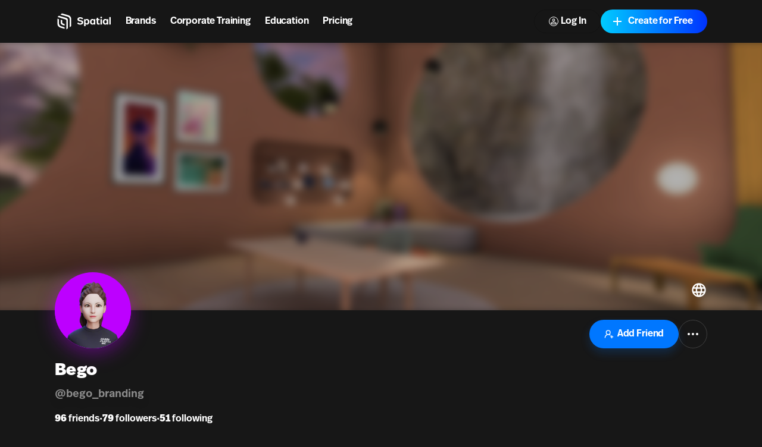

--- FILE ---
content_type: text/html; charset=utf-8
request_url: https://www.spatial.io/@bego_branding
body_size: 27259
content:
<!DOCTYPE html><html lang="en"><head><meta charSet="utf-8"/><meta name="viewport" content="width=device-width, initial-scale=1, shrink-to-fit=no"/><meta name="facebook-domain-verification" content="q97ab3qc382m09iyz1fgpno68ejdf1"/><meta name="google-adsense-account" content="ca-pub-7849013300997404"/><meta name="apple-itunes-app" content="app-id=1528403747, app-argument=https://www.spatial.io/@bego_branding"/><title>Bego (@bego_branding) | Spatial</title><meta property="og:title" content="Bego (@bego_branding) | Spatial"/><meta name="description" content="I&#x27;m a Brand Designer focused on creating high-quality and striking visual identities. I speak English, Spanish and Italian. Based in York, UK, working globally."/><meta property="og:description" content="I&#x27;m a Brand Designer focused on creating high-quality and striking visual identities. I speak English, Spanish and Italian. Based in York, UK, working globally."/><meta property="og:image" content="https://models.readyplayer.me/63e3709afc727f0887449b51.png"/><link rel="canonical" href="https://www.spatial.io/@bego_branding"/><meta property="og:url" content="https://www.spatial.io/@bego_branding"/><meta name="next-head-count" content="12"/><meta property="og:site_name" content="Spatial"/><meta property="og:type" content="website"/><meta name="twitter:site" content="@spatial_io"/><link rel="apple-touch-icon" sizes="180x180" href="/apple-touch-icon.png"/><link rel="icon" type="image/png" sizes="32x32" href="/favicon-32x32.png"/><link rel="icon" type="image/png" sizes="16x16" href="/favicon-16x16.png"/><link rel="manifest" href="/site.webmanifest"/><link rel="mask-icon" href="/safari-pinned-tab.svg" color="#5bbad5"/><meta name="msapplication-TileColor" content="#171717"/><meta name="theme-color" content="#171717"/><link rel="preconnect" href="https://api.spatial.io" crossorigin="anonymous"/><link rel="preconnect" href="https://cdn2.spatial.io/s"/><link rel="preconnect" href="https://cdn2.spatial.io/s" crossorigin="anonymous"/><link rel="preconnect" href="https://fonts.gstatic.com" crossorigin="anonymous"/><link rel="stylesheet" data-href="https://fonts.googleapis.com/icon?family=Material+Icons"/><link rel="stylesheet" data-href="https://use.typekit.net/ran3oek.css"/><link rel="preload" as="style" data-href="https://fonts.googleapis.com/css2?family=Noto+Sans+KR:wght@100..900&amp;display=swap"/><link rel="stylesheet" media="print" data-href="https://fonts.googleapis.com/css2?family=Noto+Sans+KR:wght@100..900&amp;display=swap"/><link rel="stylesheet" data-href="https://fonts.googleapis.com/css2?family=Noto+Sans+KR:wght@100..900&amp;display=swap"/><link rel="preload" href="/_next/static/css/d04181c106fe82f7.css" as="style"/><link rel="stylesheet" href="/_next/static/css/d04181c106fe82f7.css" data-n-g=""/><link rel="preload" href="/_next/static/css/c8af2b782ebc384d.css" as="style"/><link rel="stylesheet" href="/_next/static/css/c8af2b782ebc384d.css" data-n-p=""/><noscript data-n-css=""></noscript><script defer="" nomodule="" src="/_next/static/chunks/polyfills-42372ed130431b0a.js"></script><script src="/_next/static/chunks/webpack-bf6bee02943eef6d.js" defer=""></script><script src="/_next/static/chunks/framework-a32fdada02556615.js" defer=""></script><script src="/_next/static/chunks/main-6005747e8d7c788c.js" defer=""></script><script src="/_next/static/chunks/pages/_app-41a1d027716ff5ab.js" defer=""></script><script src="/_next/static/chunks/9097-9116d6e4054783f0.js" defer=""></script><script src="/_next/static/chunks/2445-604f3d7f2c597268.js" defer=""></script><script src="/_next/static/chunks/3523-84150d55c7c71bb5.js" defer=""></script><script src="/_next/static/chunks/8060-d6b00cbaecf5306a.js" defer=""></script><script src="/_next/static/chunks/248-30dcef4d5dfe8002.js" defer=""></script><script src="/_next/static/chunks/6577-fe2e6a9da0761305.js" defer=""></script><script src="/_next/static/chunks/960-827402baac1712e9.js" defer=""></script><script src="/_next/static/chunks/3013-7ce4a6b6702a4436.js" defer=""></script><script src="/_next/static/chunks/627-661424c3b147dae2.js" defer=""></script><script src="/_next/static/chunks/1036-fdb33a81442b8ea4.js" defer=""></script><script src="/_next/static/chunks/748-1eee80056aa783a9.js" defer=""></script><script src="/_next/static/chunks/1777-22d5bc2cb6af282d.js" defer=""></script><script src="/_next/static/chunks/5620-69f7cdb865c5f2ed.js" defer=""></script><script src="/_next/static/chunks/2654-099a5296b06a8bfc.js" defer=""></script><script src="/_next/static/chunks/1401-05679854cc6096e4.js" defer=""></script><script src="/_next/static/chunks/37-ade8a9f2368646f9.js" defer=""></script><script src="/_next/static/chunks/pages/u/%5Busername%5D-17bf84cbe6cc01c3.js" defer=""></script><script src="/_next/static/MkqZ2YS-FD1G6PoHdn6fj/_buildManifest.js" defer=""></script><script src="/_next/static/MkqZ2YS-FD1G6PoHdn6fj/_ssgManifest.js" defer=""></script><link rel="stylesheet" href="https://fonts.googleapis.com/icon?family=Material+Icons"/><link rel="stylesheet" href="https://use.typekit.net/ran3oek.css"/><link rel="stylesheet" href="https://fonts.googleapis.com/css2?family=Noto+Sans+KR:wght@100..900&display=swap"/></head><body><div id="__next"><script>self.__wrap_n=self.__wrap_n||(self.CSS&&CSS.supports("text-wrap","balance")?1:2);self.__wrap_b=(e,n,t)=>{t=t||document.querySelector(`[data-br="${e}"]`);let r=t.parentElement,o=f=>t.style.maxWidth=f+"px";t.style.maxWidth="";let c=r.clientWidth,a=r.clientHeight,s=c/2-.25,i=c+.5,p;if(c){for(o(s),s=Math.max(t.scrollWidth,s);s+1<i;)p=Math.round((s+i)/2),o(p),r.clientHeight===a?i=p:s=p;o(i*n+c*(1-n))}t.__wrap_o||(typeof ResizeObserver!="undefined"?(t.__wrap_o=new ResizeObserver(()=>{self.__wrap_b(0,+t.dataset.brr,t)})).observe(r):process.env.NODE_ENV==="development"&&console.warn("The browser you are using does not support the ResizeObserver API. Please consider add polyfill for this API to avoid potential layout shifts or upgrade your browser. Read more: https://github.com/shuding/react-wrap-balancer#browser-support-information"))};</script><script>!function(){var d=document.documentElement,c=d.classList;c.remove('light','dark');d.style.colorScheme = 'dark';c.add('dark')}()</script><div class="grid h-full min-h-screen w-full grid-rows-[auto_minmax(0,1fr)_auto]"><header id="headerNav" class="sticky top-0 z-overlay grid h-[--navbar-height] w-full justify-items-center border-none bg-background/80 text-foreground backdrop-blur-lg transition-colors sm:bg-background/70 navbar_navbar__weCDv"><div class="mx-auto w-full max-w-screen-4xl px-3 sm:px-6 md:px-12 lg:px-[5.75rem] z-50 flex h-full items-center justify-between"><div class="z-30 grid h-full w-full flex-1 grid-flow-col items-center justify-between bg-transparent"><div class="flex flex-row items-center whitespace-nowrap"><a class="relative flex w-auto shrink-0 items-center text-foreground no-underline transition hover:opacity-70" aria-label="Home" href="/"><svg width="24" height="24" viewBox="0 0 24 24" fill="none" xmlns="http://www.w3.org/2000/svg" class="h-8 w-auto xs:hidden"><path d="M7.125 3.37555L9 1.87555L17.1633 4.24554C19.2141 4.84095 20.625 6.71966 20.625 8.8552V17.8744L18.75 19.3744V9.56668C18.75 7.89829 17.6478 6.43055 16.0455 5.96538L7.125 3.37555Z" fill="currentColor"></path><path d="M5.25 4.87555L3.375 6.37555L13.4652 9.51466C14.155 9.72928 14.625 10.3677 14.625 11.0902V22.1245L16.5 20.6244V10.2594C16.5 9.06709 15.7179 8.01592 14.5758 7.6733L5.25 4.87555Z" fill="currentColor"></path><path d="M3.375 8.62555L5.25 9.20639V14.5022C5.25 16.1383 6.31065 17.5855 7.87076 18.0782L12.375 19.5005V21.3755L6.831 19.7585C4.783 19.1612 3.375 17.2839 3.375 15.1505V8.62555Z" fill="currentColor"></path><path d="M7.5 9.91263L9.375 10.4886V13.1863C9.375 13.8965 9.82945 14.527 10.5032 14.7516L12.375 15.3756V17.2505L9.40597 16.337C8.27307 15.9884 7.5 14.9417 7.5 13.7564V9.91263Z" fill="currentColor"></path></svg><div class="flex items-center gap-1"><svg width="71" height="24" viewBox="0 0 71 24" fill="none" xmlns="http://www.w3.org/2000/svg" class="hidden h-8 w-auto xs:block"><path d="M7.125 3.37573L9 1.87573L17.1633 4.24572C19.2141 4.84113 20.625 6.71985 20.625 8.85538V17.8746L18.75 19.3746V9.56686C18.75 7.89848 17.6478 6.43073 16.0455 5.96557L7.125 3.37573Z" fill="currentColor"></path><path d="M5.25 4.87573L3.375 6.37573L13.4652 9.51485C14.155 9.72946 14.625 10.3679 14.625 11.0904V22.1247L16.5 20.6246V10.2596C16.5 9.06727 15.7179 8.0161 14.5758 7.67348L5.25 4.87573Z" fill="currentColor"></path><path d="M3.375 8.62573L5.25 9.20658V14.5024C5.25 16.1385 6.31065 17.5857 7.87076 18.0783L12.375 19.5007V21.3757L6.831 19.7587C4.783 19.1614 3.375 17.2841 3.375 15.1507V8.62573Z" fill="currentColor"></path><path d="M7.5 9.91281L9.375 10.4888V13.1865C9.375 13.8967 9.82945 14.5272 10.5032 14.7518L12.375 15.3758V17.2507L9.40597 16.3372C8.27307 15.9886 7.5 14.9419 7.5 13.7566V9.91281Z" fill="currentColor"></path><g clip-path="url(#clip0_4579_71657)"><path d="M31.9876 16.1126C34.3369 16.1126 35.772 15.0287 35.772 13.2689C35.772 11.6621 34.7941 10.8714 32.559 10.4888C30.7684 10.17 30.4256 9.88948 30.4256 9.30287C30.4256 8.678 30.9716 8.32094 31.9368 8.32094C33.194 8.32094 33.8671 8.85654 34.3242 9.37938L35.645 8.30818C34.8703 7.40276 33.6766 6.71413 31.9114 6.71413C29.8414 6.71413 28.4445 7.72157 28.4445 9.34113C28.4445 10.9224 29.4604 11.6876 31.5558 12.0701C33.4353 12.4017 33.7782 12.7333 33.7782 13.3964C33.7782 14.085 33.0416 14.4931 32.0384 14.4931C30.8065 14.4931 29.9811 14.0085 29.2572 13.2689L28 14.4293C28.9524 15.526 30.3748 16.1126 31.9876 16.1126Z" fill="currentColor"></path><path d="M40.4846 8.9203C39.7608 8.9203 39.075 9.17535 38.5798 9.81296V9.09883H36.7892V18H38.6305V15.2582C39.0496 15.7556 39.6846 16.0489 40.4719 16.0489C42.2752 16.0489 43.469 14.5569 43.469 12.4655C43.469 10.3868 42.2752 8.9203 40.4846 8.9203ZM40.0148 10.3996C40.9926 10.3996 41.5387 11.1392 41.5387 12.4527C41.5387 13.8427 40.9291 14.5696 40.0148 14.5696C39.1639 14.5696 38.529 13.9192 38.529 12.4782C38.529 11.0755 39.1385 10.3996 40.0148 10.3996Z" fill="currentColor"></path><path d="M54.6336 7.45377H52.7795V9.09883H51.8651V10.4251H52.7795V14.0085C52.7795 15.271 53.3255 16.0489 54.9256 16.0489C55.4844 16.0489 55.9797 15.9596 56.3861 15.8321V14.4038C56.094 14.4803 55.7765 14.5441 55.4209 14.5441C54.8113 14.5441 54.6336 14.2763 54.6336 13.7152V10.4251H56.2591V9.09883H54.6336V7.45377Z" fill="currentColor"></path><path d="M58.3018 6C57.7176 6 57.2097 6.45909 57.2097 7.0457C57.2097 7.63231 57.7176 8.10414 58.3018 8.10414C58.886 8.10414 59.3939 7.63231 59.3939 7.0457C59.3939 6.45909 58.886 6 58.3018 6ZM59.2288 9.09883H57.3747V15.8704H59.2288V9.09883Z" fill="currentColor"></path><path d="M70.3158 6.48105H68.4617V15.8704H70.3158V6.48105Z" fill="currentColor"></path><path fill-rule="evenodd" clip-rule="evenodd" d="M44.1844 12.491C44.1844 10.3486 45.4162 8.92029 47.1941 8.92029C48.0577 8.92029 48.6672 9.22635 49.0863 9.7492V9.09883H50.8896V15.8703H49.0355V15.2072C48.5529 15.8193 47.8545 16.0489 47.1814 16.0489C45.3781 16.0489 44.1844 14.5824 44.1844 12.491ZM49.1498 12.44C49.1498 11.0499 48.5021 10.3996 47.6386 10.3996C46.6861 10.3996 46.1274 11.1265 46.1274 12.5037C46.1274 13.8682 46.6861 14.5696 47.6386 14.5696C48.5656 14.5696 49.1498 13.881 49.1498 12.44Z" fill="currentColor"></path><path fill-rule="evenodd" clip-rule="evenodd" d="M60.2905 12.491C60.2905 10.3486 61.5224 8.92029 63.3003 8.92029C64.1638 8.92029 64.7734 9.22635 65.1925 9.7492V9.09883H66.9958V15.8703H65.1417V15.2072C64.6591 15.8193 63.9606 16.0489 63.2876 16.0489C61.4843 16.0489 60.2905 14.5824 60.2905 12.491ZM65.256 12.44C65.256 11.0499 64.6083 10.3996 63.7447 10.3996C62.7923 10.3996 62.2335 11.1265 62.2335 12.5037C62.2335 13.8682 62.7923 14.5696 63.7447 14.5696C64.6718 14.5696 65.256 13.881 65.256 12.44Z" fill="currentColor"></path></g><defs><clipPath id="clip0_4579_71657"><rect width="42.3158" height="24" fill="white" transform="translate(28)"></rect></clipPath></defs></svg></div><span class="sr-only">Spatial home page</span></a><nav class="hidden w-fit grid-flow-col gap-2 px-2 sm:grid sm:gap-4 sm:px-4 md:gap-6 md:px-6 xl:gap-8 xl:px-8"><a class="font-heading font-demibold text-h5 tracking-normal text-[inherit] no-underline transition-colors hover:opacity-70 sm:text-h5 md:text-base xl:text-h4" href="/brands">Brands</a><a class="font-heading font-demibold text-h5 tracking-normal text-[inherit] no-underline transition-colors hover:opacity-70 sm:text-h5 md:text-base xl:text-h4" href="/enterprise-overview">Corporate Training</a><a class="font-heading font-demibold text-h5 tracking-normal text-[inherit] no-underline transition-colors hover:opacity-70 sm:text-h5 md:text-base xl:text-h4" href="/education">Education</a><a class="font-heading font-demibold text-h5 tracking-normal text-[inherit] no-underline transition-colors hover:opacity-70 sm:text-h5 md:text-base xl:text-h4" href="/pricing">Pricing</a></nav></div></div><div class="z-30 grid grid-flow-col items-center gap-2 whitespace-nowrap bg-transparent text-foreground sm:gap-3 md:gap-4 lg:gap-4 xl:gap-4"><a class="relative inline-flex items-center justify-center font-heading font-demibold normal-case no-underline transition focus-visible:outline-none disabled:pointer-events-none disabled:cursor-not-allowed disabled:opacity-20 disabled:shadow-none data-[loading=true]:pointer-events-none data-[loading=true]:cursor-not-allowed data-[loading=true]:opacity-20 data-[loading=true]:shadow-none rounded-[6.25rem] h-8 text-xs bg-foreground text-background shadow-black/20 px-4 hover:scale-110 sm:hidden" target="_self" href="https://go.spatial.io/?link=https%3A%2F%2Fwww.spatial.io%2F%40bego_branding&amp;apn=io.spatial.spatial&amp;ibi=io.spatial.spatial&amp;isi=1528403747">Use App</a><div class="hidden sm:flex sm:items-center"><div class="flex flex-col gap-2 mobile:flex-row sm:gap-3 md:gap-4 lg:gap-4 xl:gap-4"><button class="relative inline-flex items-center justify-center font-heading font-demibold normal-case no-underline transition focus-visible:outline-none disabled:pointer-events-none disabled:cursor-not-allowed disabled:opacity-20 disabled:shadow-none data-[loading=true]:pointer-events-none data-[loading=true]:cursor-not-allowed data-[loading=true]:opacity-20 data-[loading=true]:shadow-none rounded-[6.25rem] h-10 shadow-light-gray px-6 hover:scale-110 shadow-none group w-fit bg-foreground text-base text-background sm:border sm:border-solid sm:bg-transparent sm:hover:scale-100 sm:hover:border-foreground sm:hover:bg-foreground sm:hover:text-background dark:sm:border-white/20 sm:border-black/20 sm:text-foreground" data-loading="false" type="button"><svg xmlns="http://www.w3.org/2000/svg" height="24" viewBox="0 0 24 24" width="24" class="icon icon-xs mr-1 rounded-full border border-foreground transition-colors group-hover:border-background"><path fill="currentColor" d="M12 5.9c1.16 0 2.1.94 2.1 2.1s-.94 2.1-2.1 2.1S9.9 9.16 9.9 8s.94-2.1 2.1-2.1m0 9c2.97 0 6.1 1.46 6.1 2.1v1.1H5.9V17c0-.64 3.13-2.1 6.1-2.1M12 4C9.79 4 8 5.79 8 8s1.79 4 4 4 4-1.79 4-4-1.79-4-4-4zm0 9c-2.67 0-8 1.34-8 4v3h16v-3c0-2.66-5.33-4-8-4z"></path></svg>Log In</button><button class="inline-flex items-center justify-center font-heading font-demibold normal-case no-underline transition focus-visible:outline-none disabled:pointer-events-none disabled:cursor-not-allowed disabled:opacity-20 disabled:shadow-none data-[loading=true]:pointer-events-none data-[loading=true]:cursor-not-allowed data-[loading=true]:opacity-20 data-[loading=true]:shadow-none rounded-[6.25rem] h-10 bg-black shadow-light-gray px-6 relative w-fit overflow-hidden bg-gradient-to-r from-[#00CCFF] to-[#0033FF] pl-4 pr-6 text-base text-white shadow-none hover:scale-100" data-loading="false" type="button"><span class="inline-flex flex-shrink-0 mr-1.5"><svg xmlns="http://www.w3.org/2000/svg" height="24" viewBox="0 0 24 24" width="24" class="icon icon-md pointer-events-none z-10"><path fill="currentColor" d="M19 13h-6v6h-2v-6H5v-2h6V5h2v6h6v2z"></path></svg></span><span class="pointer-events-none z-10">Create for Free</span><div class="absolute right-0 top-0 size-full bg-[#0044ff] opacity-0 transition-opacity duration-500 hover:opacity-100"></div></button></div></div><button class="flex items-center text-foreground sm:hidden" aria-label="Menu"><svg xmlns="http://www.w3.org/2000/svg" height="24" viewBox="0 0 24 24" width="24"><path fill="currentColor" d="M6 10c-1.1 0-2 .9-2 2s.9 2 2 2 2-.9 2-2-.9-2-2-2zm12 0c-1.1 0-2 .9-2 2s.9 2 2 2 2-.9 2-2-.9-2-2-2zm-6 0c-1.1 0-2 .9-2 2s.9 2 2 2 2-.9 2-2-.9-2-2-2z"></path></svg></button></div><div class="pointer-events-none absolute left-0 top-0 z-10 mt-[--navbar-height] h-screen w-full bg-black/0 transition-colors sm:hidden"></div></div></header><div class="user-profile_container__4nLHP"><div class="user-profile_profileBodyContainer__FlP3_"><div class="user-profile_bannerContainer__SY4XQ"><img alt="Bego&#x27;s profile" src="/_next/static/media/thumbnail-private-lobby.b10946e7.jpg" class="user-profile_bannerImage__oEvNQ"/></div><div class="mx-auto w-full max-w-screen-4xl px-3 sm:px-6 md:px-12 lg:px-[5.75rem] user-profile_profileBody__8Y6CC"><div class="user-profile_followAndSocial__G_oyz"><div class="user-profile_profilePicContainer__95rnX" style="filter:drop-shadow(0px 8px 16px rgba(189, 0, 255, .4))"><div class="relative flex h-full items-center justify-center overflow-hidden rounded-full" style="border-color:rgba(189, 0, 255, 1);background-color:rgba(189, 0, 255, 1);color:rgba(255, 255, 255, 1)"><img alt="Bego&#x27;s avatar" src="https://models.readyplayer.me/63e3709afc727f0887449b51.png?scene=fullbody-portrait-closeupfront" loading="lazy" style="border-color:rgba(189, 0, 255, 1);background-color:rgba(189, 0, 255, 1);color:rgba(255, 255, 255, 1)" class="relative top-[4%] h-full w-full rounded-full" height="256"/></div></div><div class="user-profile_socialIconsContainer__QSMpc"><a href="https://begolabayru.co.uk/" target="_blank" rel="noreferrer" class="user-profile_socialIcon__QHp0T"><svg xmlns="http://www.w3.org/2000/svg" height="24" viewBox="0 0 24 24" width="24"><path fill="currentColor" d="M11.99 2C6.47 2 2 6.48 2 12s4.47 10 9.99 10C17.52 22 22 17.52 22 12S17.52 2 11.99 2zm6.93 6h-2.95c-.32-1.25-.78-2.45-1.38-3.56 1.84.63 3.37 1.91 4.33 3.56zM12 4.04c.83 1.2 1.48 2.53 1.91 3.96h-3.82c.43-1.43 1.08-2.76 1.91-3.96zM4.26 14C4.1 13.36 4 12.69 4 12s.1-1.36.26-2h3.38c-.08.66-.14 1.32-.14 2 0 .68.06 1.34.14 2H4.26zm.82 2h2.95c.32 1.25.78 2.45 1.38 3.56-1.84-.63-3.37-1.9-4.33-3.56zm2.95-8H5.08c.96-1.66 2.49-2.93 4.33-3.56C8.81 5.55 8.35 6.75 8.03 8zM12 19.96c-.83-1.2-1.48-2.53-1.91-3.96h3.82c-.43 1.43-1.08 2.76-1.91 3.96zM14.34 14H9.66c-.09-.66-.16-1.32-.16-2 0-.68.07-1.35.16-2h4.68c.09.65.16 1.32.16 2 0 .68-.07 1.34-.16 2zm.25 5.56c.6-1.11 1.06-2.31 1.38-3.56h2.95c-.96 1.65-2.49 2.93-4.33 3.56zM16.36 14c.08-.66.14-1.32.14-2 0-.68-.06-1.34-.14-2h3.38c.16.64.26 1.31.26 2s-.1 1.36-.26 2h-3.38z"></path></svg></a></div><div class="flex gap-1 xxs:flex-row xs:gap-4"><button class="relative inline-flex items-center justify-center font-heading font-demibold normal-case no-underline transition focus-visible:outline-none disabled:pointer-events-none disabled:cursor-not-allowed disabled:opacity-20 disabled:shadow-none data-[loading=true]:pointer-events-none data-[loading=true]:cursor-not-allowed data-[loading=true]:opacity-20 data-[loading=true]:shadow-none rounded-[6.25rem] text-base bg-blue text-white shadow-blue/20 shadow-sm border-muted-black h-10 w-[140px] px-2 mobile:h-12 mobile:w-[150px] mobile:px-4" data-loading="false" type="button"><span class="inline-flex flex-shrink-0 mr-1.5"><svg xmlns="http://www.w3.org/2000/svg" width="24" height="24" viewBox="0 0 24 24" fill="none" stroke="currentColor" stroke-width="2" stroke-linecap="round" stroke-linejoin="round" class="icon"><path d="M2 21a8 8 0 0 1 13.292-6"></path><circle cx="10" cy="8" r="5"></circle><path d="M19 16v6"></path><path d="M22 19h-6"></path></svg></span>Add Friend</button><button type="button" id="radix-:R5m4ja5a6:" aria-haspopup="menu" aria-expanded="false" data-state="closed" class="focus:outline-none flex h-10 w-10 items-center justify-center rounded-full border mobile:h-12 mobile:w-12"><svg xmlns="http://www.w3.org/2000/svg" width="24" height="24" viewBox="0 0 24 24" fill="none" stroke="currentColor" stroke-width="2" stroke-linecap="round" stroke-linejoin="round" class="lucide lucide-more-horizontal"><circle cx="12" cy="12" r="1"></circle><circle cx="19" cy="12" r="1"></circle><circle cx="5" cy="12" r="1"></circle></svg></button></div></div><div class="grid grid-flow-row gap-2"><div class="flex items-center gap-2"><h1 class="font-heading text-h3 font-black sm:text-h2">Bego</h1></div><h2 class="user-profile_userName__fT2KV">@<!-- -->bego_branding</h2><div class="user-profile_metricsRow__pHz9T"><button class="user-profile_profileMetrics__shBPN"><b></b> <!-- -->friends</button><span>•</span><button class="user-profile_profileMetrics__shBPN"><b>79</b> <!-- -->followers</button><span>•</span><button class="user-profile_profileMetrics__shBPN"><b>51</b> following</button></div><p class="font-body antialiased text-sm font-normal max-h-[190px] max-w-[450px] overflow-y-auto whitespace-pre-wrap break-words">I&#x27;m a Brand Designer focused on creating high-quality and striking visual identities. I speak English, Spanish and Italian. Based in York, UK, working globally.</p></div></div></div><div class="mx-auto w-full max-w-screen-4xl px-3 sm:px-6 md:px-12 lg:px-[5.75rem] user-profile_spacesListContainer__UgXtw"><section><div class="flex justify-between pb-2"><h3 class="font-heading text-h4 font-demibold">Spaces</h3><a class="relative inline-flex items-center justify-center font-heading font-demibold normal-case no-underline transition focus-visible:outline-none disabled:pointer-events-none disabled:cursor-not-allowed disabled:opacity-20 disabled:shadow-none data-[loading=true]:pointer-events-none data-[loading=true]:cursor-not-allowed data-[loading=true]:opacity-20 data-[loading=true]:shadow-none text-base text-foreground h-auto px-0 hover:underline" href="/@bego_branding?view=spaces">View All</a></div><span><div class="user-profile-space-list_oneRow__iNdgk"><div class="relative"><div class="relative isolate mb-2 aspect-video w-full overflow-hidden rounded-lg bg-black/20 transition-shadow duration-200"><a class="absolute inset-0" href="/s/Bego-Office-63cfba69b55484775ea43011?share=4731011703117365965"><div class="relative h-full w-full"><div class="absolute h-full w-full bg-black"></div><img alt="Bego Office" loading="lazy" decoding="async" data-nimg="fill" class="absolute inset-0 h-full w-full object-cover transition-opacity duration-150" style="position:absolute;height:100%;width:100%;left:0;top:0;right:0;bottom:0;color:transparent" sizes="(max-width: 640px) 256px, (max-width: 1800px) 384px, 480px" srcSet="https://cdn2.spatial.io/assets/v1/thumbnails/63cfba69b55484775ea43011/transientStateThumbnail/r/4d759afc9eda8671b09c73d82612a076321070e21ad32727d4e4884e4ca0ed2f/1751125961/w16q75fwebp 16w, https://cdn2.spatial.io/assets/v1/thumbnails/63cfba69b55484775ea43011/transientStateThumbnail/r/4d759afc9eda8671b09c73d82612a076321070e21ad32727d4e4884e4ca0ed2f/1751125961/w32q75fwebp 32w, https://cdn2.spatial.io/assets/v1/thumbnails/63cfba69b55484775ea43011/transientStateThumbnail/r/4d759afc9eda8671b09c73d82612a076321070e21ad32727d4e4884e4ca0ed2f/1751125961/w48q75fwebp 48w, https://cdn2.spatial.io/assets/v1/thumbnails/63cfba69b55484775ea43011/transientStateThumbnail/r/4d759afc9eda8671b09c73d82612a076321070e21ad32727d4e4884e4ca0ed2f/1751125961/w64q75fwebp 64w, https://cdn2.spatial.io/assets/v1/thumbnails/63cfba69b55484775ea43011/transientStateThumbnail/r/4d759afc9eda8671b09c73d82612a076321070e21ad32727d4e4884e4ca0ed2f/1751125961/w96q75fwebp 96w, https://cdn2.spatial.io/assets/v1/thumbnails/63cfba69b55484775ea43011/transientStateThumbnail/r/4d759afc9eda8671b09c73d82612a076321070e21ad32727d4e4884e4ca0ed2f/1751125961/w128q75fwebp 128w, https://cdn2.spatial.io/assets/v1/thumbnails/63cfba69b55484775ea43011/transientStateThumbnail/r/4d759afc9eda8671b09c73d82612a076321070e21ad32727d4e4884e4ca0ed2f/1751125961/w256q75fwebp 256w, https://cdn2.spatial.io/assets/v1/thumbnails/63cfba69b55484775ea43011/transientStateThumbnail/r/4d759afc9eda8671b09c73d82612a076321070e21ad32727d4e4884e4ca0ed2f/1751125961/w384q75fwebp 384w, https://cdn2.spatial.io/assets/v1/thumbnails/63cfba69b55484775ea43011/transientStateThumbnail/r/4d759afc9eda8671b09c73d82612a076321070e21ad32727d4e4884e4ca0ed2f/1751125961/w480q75fwebp 480w, https://cdn2.spatial.io/assets/v1/thumbnails/63cfba69b55484775ea43011/transientStateThumbnail/r/4d759afc9eda8671b09c73d82612a076321070e21ad32727d4e4884e4ca0ed2f/1751125961/w640q75fwebp 640w, https://cdn2.spatial.io/assets/v1/thumbnails/63cfba69b55484775ea43011/transientStateThumbnail/r/4d759afc9eda8671b09c73d82612a076321070e21ad32727d4e4884e4ca0ed2f/1751125961/w750q75fwebp 750w, https://cdn2.spatial.io/assets/v1/thumbnails/63cfba69b55484775ea43011/transientStateThumbnail/r/4d759afc9eda8671b09c73d82612a076321070e21ad32727d4e4884e4ca0ed2f/1751125961/w828q75fwebp 828w, https://cdn2.spatial.io/assets/v1/thumbnails/63cfba69b55484775ea43011/transientStateThumbnail/r/4d759afc9eda8671b09c73d82612a076321070e21ad32727d4e4884e4ca0ed2f/1751125961/w1080q75fwebp 1080w, https://cdn2.spatial.io/assets/v1/thumbnails/63cfba69b55484775ea43011/transientStateThumbnail/r/4d759afc9eda8671b09c73d82612a076321070e21ad32727d4e4884e4ca0ed2f/1751125961/w1200q75fwebp 1200w, https://cdn2.spatial.io/assets/v1/thumbnails/63cfba69b55484775ea43011/transientStateThumbnail/r/4d759afc9eda8671b09c73d82612a076321070e21ad32727d4e4884e4ca0ed2f/1751125961/w1920q75fwebp 1920w, https://cdn2.spatial.io/assets/v1/thumbnails/63cfba69b55484775ea43011/transientStateThumbnail/r/4d759afc9eda8671b09c73d82612a076321070e21ad32727d4e4884e4ca0ed2f/1751125961/w2048q75fwebp 2048w, https://cdn2.spatial.io/assets/v1/thumbnails/63cfba69b55484775ea43011/transientStateThumbnail/r/4d759afc9eda8671b09c73d82612a076321070e21ad32727d4e4884e4ca0ed2f/1751125961/w3840q75fwebp 3840w" src="https://cdn2.spatial.io/assets/v1/thumbnails/63cfba69b55484775ea43011/transientStateThumbnail/r/4d759afc9eda8671b09c73d82612a076321070e21ad32727d4e4884e4ca0ed2f/1751125961/w3840q75fwebp"/></div></a><div class="pointer-events-none absolute inset-0"><div class="absolute left-2 top-2 z-10"></div></div></div><div class="grid grid-cols-[minmax(0,1fr)_auto] gap-3"><div class="w-full"><a class="w-full no-underline" href="/s/Bego-Office-63cfba69b55484775ea43011?share=4731011703117365965"><p class="font-body antialiased line-clamp-1 text-left text-sm font-bold normal-case 2xl:text-base"><span class="bg-gradient-to-r from-foreground to-foreground bg-[length:0_2px] bg-left-bottom bg-no-repeat transition-[background-size] duration-200">Bego Office</span></p></a><a class="line-clamp-1 w-fit break-all text-xs text-muted-foreground no-underline transition-colors duration-200 hover:text-foreground/90" href="/@bego_branding">Bego</a><div class="text-xs text-muted-foreground"><span class="inline text-[length:inherit] text-[inherit]">344 views</span><span class="px-0.5">•</span><span class="inline text-[length:inherit] text-[inherit]">12 loves</span></div></div><button type="button" id="radix-:R2kp8ja5a6:" aria-haspopup="menu" aria-expanded="false" data-state="closed" class="focus:outline-none flex h-6 w-6 items-center justify-center rounded-full opacity-100 duration-150 hover:bg-accent sm:h-7 sm:w-7 xl:h-8 xl:w-8 data-[state=open]:opacity-100 xs:opacity-0"><span class="sr-only">More actions</span><svg xmlns="http://www.w3.org/2000/svg" width="24" height="24" viewBox="0 0 24 24" fill="none" stroke="currentColor" stroke-width="2" stroke-linecap="round" stroke-linejoin="round" class="icon icon-xs sm:icon-sm"><circle cx="12" cy="12" r="1"></circle><circle cx="12" cy="5" r="1"></circle><circle cx="12" cy="19" r="1"></circle></svg></button></div></div></div></span></section><section><div class="flex justify-between pb-2"><h3 class="font-heading text-h4 font-demibold">Avatars</h3><a class="relative inline-flex items-center justify-center font-heading font-demibold normal-case no-underline transition focus-visible:outline-none disabled:pointer-events-none disabled:cursor-not-allowed disabled:opacity-20 disabled:shadow-none data-[loading=true]:pointer-events-none data-[loading=true]:cursor-not-allowed data-[loading=true]:opacity-20 data-[loading=true]:shadow-none text-base text-foreground h-auto px-0 hover:underline" href="/@bego_branding?view=avatars">View All</a></div><div><div class="square-items-grid_container__CRfdy square-items-grid_cutoff__oFMuR"><div class="user-profile-square-grid-item_container__mMkzC"><button class="flex aspect-square w-full items-center justify-center rounded-xl bg-muted transition-colors hover:bg-accent"><img class="h-3/5 w-3/5 rounded-full object-contain" src="https://cdn2.spatial.io/assets/v1/unity-assets/packThumbnail-1-production/6288d1a8f2b174a007694d92/Unity/Avatar/646774b535291e90dccaa642/1/thumbnail/r/3429fccd5c3e1e43e461b6eb1c003e061d49e1cc1e98b9a76fe253b418675015/1684503860" alt="AVATAR : 🦩 Fashion CITY🦩"/></button><div class="flex flex-col items-center"><button class="font-heading text-h5 font-demibold text-center line-clamp-2 normal-case hover:underline">AVATAR : 🦩 Fashion CITY🦩</button><a class="flex w-full items-center justify-center gap-0.5 text-center text-xs text-muted-foreground no-underline hover:text-accent-foreground" href="/s/646a155402bfcf8f5d127dff?share=352177076456428100"><svg xmlns="http://www.w3.org/2000/svg" height="24" viewBox="0 0 24 24" width="24" class="icon icon-xs"><path fill="currentColor" d="M12 2C8.13 2 5 5.13 5 9c0 5.25 7 13 7 13s7-7.75 7-13c0-3.87-3.13-7-7-7zm0 9.5c-1.38 0-2.5-1.12-2.5-2.5s1.12-2.5 2.5-2.5 2.5 1.12 2.5 2.5-1.12 2.5-2.5 2.5z"></path></svg><span class="line-clamp-1 text-center">FASHION CITY🪙Spatial Coin 🎒avatar</span></a></div></div></div></div></section><section><div class="flex justify-between pb-2"><h3 class="font-heading text-h4 font-demibold">Emotes</h3><a class="relative inline-flex items-center justify-center font-heading font-demibold normal-case no-underline transition focus-visible:outline-none disabled:pointer-events-none disabled:cursor-not-allowed disabled:opacity-20 disabled:shadow-none data-[loading=true]:pointer-events-none data-[loading=true]:cursor-not-allowed data-[loading=true]:opacity-20 data-[loading=true]:shadow-none text-base text-foreground h-auto px-0 hover:underline" href="/@bego_branding?view=emotes">View All</a></div><div class="hfull flex min-h-60 w-full flex-col items-center justify-center text-center"><h3 class="font-heading text-h3 font-demibold">No Emotes Yet</h3></div></section><section><div class="flex justify-between pb-2"><h3 class="font-heading text-h4 font-demibold">Badges</h3><a class="relative inline-flex items-center justify-center font-heading font-demibold normal-case no-underline transition focus-visible:outline-none disabled:pointer-events-none disabled:cursor-not-allowed disabled:opacity-20 disabled:shadow-none data-[loading=true]:pointer-events-none data-[loading=true]:cursor-not-allowed data-[loading=true]:opacity-20 data-[loading=true]:shadow-none text-base text-foreground h-auto px-0 hover:underline" href="/@bego_branding?view=badges">View All</a></div><div><div class="square-items-grid_container__CRfdy square-items-grid_cutoff__oFMuR"><div class="user-profile-square-grid-item_container__mMkzC"><button class="flex aspect-square w-full items-center justify-center rounded-xl bg-muted transition-colors hover:bg-accent"><img class="h-3/5 w-3/5 rounded-full object-contain" src="https://cdn2.spatial.io/assets/v1/reward-icons/badges/v63sal7v5ctl8dfqxa2sb/icon/r/c91e9d333ae3b72c6b46acdf5d31ad6070d19cb3b6a2646e4ef2bd4689c57535/1709476857" alt="I-rule Store"/></button><div class="flex flex-col items-center"><button class="font-heading text-h5 font-demibold text-center line-clamp-2 normal-case hover:underline">I-rule Store</button><a class="flex w-full items-center justify-center gap-0.5 text-center text-xs text-muted-foreground no-underline hover:text-accent-foreground" href="/s/65a452347c81d248ae8ae8d4?share=0"><svg xmlns="http://www.w3.org/2000/svg" height="24" viewBox="0 0 24 24" width="24" class="icon icon-xs"><path fill="currentColor" d="M12 2C8.13 2 5 5.13 5 9c0 5.25 7 13 7 13s7-7.75 7-13c0-3.87-3.13-7-7-7zm0 9.5c-1.38 0-2.5-1.12-2.5-2.5s1.12-2.5 2.5-2.5 2.5 1.12 2.5 2.5-1.12 2.5-2.5 2.5z"></path></svg><span class="line-clamp-1 text-center">Irule Store</span></a></div></div><div class="user-profile-square-grid-item_container__mMkzC"><button class="flex aspect-square w-full items-center justify-center rounded-xl bg-muted transition-colors hover:bg-accent"><img class="h-3/5 w-3/5 rounded-full object-contain" src="https://cdn2.spatial.io/assets/v1/reward-icons/badges/v0ed8fn64kvsrh6w1h1fr/icon/r/ebc181e8cdb2f3fe1f08f051e50959ff88d338cc72d3813167b08afe6f90840c/1702741748" alt="Nice Player of the 2023 Badge"/></button><div class="flex flex-col items-center"><button class="font-heading text-h5 font-demibold text-center line-clamp-2 normal-case hover:underline">Nice Player of the 2023 Badge</button><a class="flex w-full items-center justify-center gap-0.5 text-center text-xs text-muted-foreground no-underline hover:text-accent-foreground" href="/s/657bd54b4cde906eedb3fa76?share=9167631963513433000"><svg xmlns="http://www.w3.org/2000/svg" height="24" viewBox="0 0 24 24" width="24" class="icon icon-xs"><path fill="currentColor" d="M12 2C8.13 2 5 5.13 5 9c0 5.25 7 13 7 13s7-7.75 7-13c0-3.87-3.13-7-7-7zm0 9.5c-1.38 0-2.5-1.12-2.5-2.5s1.12-2.5 2.5-2.5 2.5 1.12 2.5 2.5-1.12 2.5-2.5 2.5z"></path></svg><span class="line-clamp-1 text-center">Irule Winterland</span></a></div></div><div class="user-profile-square-grid-item_container__mMkzC"><button class="flex aspect-square w-full items-center justify-center rounded-xl bg-muted transition-colors hover:bg-accent"><img class="h-3/5 w-3/5 rounded-full object-contain" src="https://cdn2.spatial.io/assets/v1/reward-icons/badges/BeJVkFPXV7mgGN5S03n22/icon/r/6d044ae192e9ec9c08334bd25a0ae4f966fe5cb4fe2d45eb574263b267ca4a34/1684305785" alt="FASHION CITY🪙"/></button><div class="flex flex-col items-center"><button class="font-heading text-h5 font-demibold text-center line-clamp-2 normal-case hover:underline">FASHION CITY🪙</button><a class="flex w-full items-center justify-center gap-0.5 text-center text-xs text-muted-foreground no-underline hover:text-accent-foreground" href="/s/646a155402bfcf8f5d127dff?share=352177076456428100"><svg xmlns="http://www.w3.org/2000/svg" height="24" viewBox="0 0 24 24" width="24" class="icon icon-xs"><path fill="currentColor" d="M12 2C8.13 2 5 5.13 5 9c0 5.25 7 13 7 13s7-7.75 7-13c0-3.87-3.13-7-7-7zm0 9.5c-1.38 0-2.5-1.12-2.5-2.5s1.12-2.5 2.5-2.5 2.5 1.12 2.5 2.5-1.12 2.5-2.5 2.5z"></path></svg><span class="line-clamp-1 text-center">FASHION CITY🪙Spatial Coin 🎒avatar</span></a></div></div><div class="user-profile-square-grid-item_container__mMkzC"><button class="flex aspect-square w-full items-center justify-center rounded-xl bg-muted transition-colors hover:bg-accent"><img class="h-3/5 w-3/5 rounded-full object-contain" src="https://cdn2.spatial.io/assets/v1/reward-icons/badges/VFDG83Wt7SRfiNXm-xZ-N/icon/r/90cd5b8198cf300f74bc89697377511a30747494b6218b8dba4700a5a698b316/1686030623" alt="Irule02"/></button><div class="flex flex-col items-center"><button class="font-heading text-h5 font-demibold text-center line-clamp-2 normal-case hover:underline">Irule02</button><a class="flex w-full items-center justify-center gap-0.5 text-center text-xs text-muted-foreground no-underline hover:text-accent-foreground" href="/s/64639e0211da994162a1bb78?share=0"><svg xmlns="http://www.w3.org/2000/svg" height="24" viewBox="0 0 24 24" width="24" class="icon icon-xs"><path fill="currentColor" d="M12 2C8.13 2 5 5.13 5 9c0 5.25 7 13 7 13s7-7.75 7-13c0-3.87-3.13-7-7-7zm0 9.5c-1.38 0-2.5-1.12-2.5-2.5s1.12-2.5 2.5-2.5 2.5 1.12 2.5 2.5-1.12 2.5-2.5 2.5z"></path></svg><span class="line-clamp-1 text-center">Irule02 / GAME</span></a></div></div><div class="user-profile-square-grid-item_container__mMkzC"><button class="flex aspect-square w-full items-center justify-center rounded-xl bg-muted transition-colors hover:bg-accent"><img class="h-3/5 w-3/5 rounded-full object-contain" src="https://cdn2.spatial.io/assets/v1/reward-icons/badges/jphEykN_8B_PfG1smCeGP/icon/r/223b9fc3ec791b7ba07ef0372a91cd530837ee0ab080ed36bb5659d0ce9e2044/1682439450" alt="Become a Spatian"/></button><div class="flex flex-col items-center"><button class="font-heading text-h5 font-demibold text-center line-clamp-2 normal-case hover:underline">Become a Spatian</button><a class="flex w-full items-center justify-center gap-0.5 text-center text-xs text-muted-foreground no-underline hover:text-accent-foreground" href="/s/6448503db5e2d9f8e8065089?share=742677066179480200"><svg xmlns="http://www.w3.org/2000/svg" height="24" viewBox="0 0 24 24" width="24" class="icon icon-xs"><path fill="currentColor" d="M12 2C8.13 2 5 5.13 5 9c0 5.25 7 13 7 13s7-7.75 7-13c0-3.87-3.13-7-7-7zm0 9.5c-1.38 0-2.5-1.12-2.5-2.5s1.12-2.5 2.5-2.5 2.5 1.12 2.5 2.5-1.12 2.5-2.5 2.5z"></path></svg><span class="line-clamp-1 text-center">Spatial Level One</span></a></div></div><div class="user-profile-square-grid-item_container__mMkzC"><button class="flex aspect-square w-full items-center justify-center rounded-xl bg-muted transition-colors hover:bg-accent"><img class="h-3/5 w-3/5 rounded-full object-contain" src="https://cdn2.spatial.io/assets/v1/reward-icons/badges/yVFRaJYO_ZqI_Hw3beCMd/icon/r/0344f20ba0304bb7a4900e0f6587b939f9afa18d901eec8659400bffa5b14504/1679995200" alt="S1C x MVFW23"/></button><div class="flex flex-col items-center"><button class="font-heading text-h5 font-demibold text-center line-clamp-2 normal-case hover:underline">S1C x MVFW23</button><a class="flex w-full items-center justify-center gap-0.5 text-center text-xs text-muted-foreground no-underline hover:text-accent-foreground" href="/s/64187780e4b347681b16aa91?share=9083670764891986000"><svg xmlns="http://www.w3.org/2000/svg" height="24" viewBox="0 0 24 24" width="24" class="icon icon-xs"><path fill="currentColor" d="M12 2C8.13 2 5 5.13 5 9c0 5.25 7 13 7 13s7-7.75 7-13c0-3.87-3.13-7-7-7zm0 9.5c-1.38 0-2.5-1.12-2.5-2.5s1.12-2.5 2.5-2.5 2.5 1.12 2.5 2.5-1.12 2.5-2.5 2.5z"></path></svg><span class="line-clamp-1 text-center">The Rolls Royce Experience</span></a></div></div></div></div></section></div></div><footer class="grid w-full justify-items-center border-t py-4 text-muted-foreground xs:py-6 md:py-8 [&amp;_a:hover]:text-foreground/80 [&amp;_a]:transition-colors"><div class="mx-auto w-full max-w-screen-4xl px-3 sm:px-6 md:px-12 lg:px-[5.75rem] grid auto-rows-auto gap-6 xs:gap-5 md:gap-6"><div class="grid w-full grid-flow-col items-center justify-start gap-4"><a class="flex items-center text-[inherit]" href="https://twitter.com/spatial_io" aria-label="X formerly known as Twitter" target="_blank" rel="noopener noreferrer"><svg stroke="currentColor" fill="currentColor" stroke-width="0" viewBox="0 0 24 24" xmlns="http://www.w3.org/2000/svg" class="h-7 w-7 md:h-8 md:w-8"><path d="M18.2048 2.25H21.5128L14.2858 10.51L22.7878 21.75H16.1308L10.9168 14.933L4.95084 21.75H1.64084L9.37084 12.915L1.21484 2.25H8.04084L12.7538 8.481L18.2048 2.25ZM17.0438 19.77H18.8768L7.04484 4.126H5.07784L17.0438 19.77Z"></path></svg></a><a class="flex items-center text-[inherit]" href="https://www.instagram.com/spatial_io" aria-label="Instagram" target="_blank" rel="noopener noreferrer"><svg xmlns="http://www.w3.org/2000/svg" height="24" viewBox="0 0 24 24" width="24" class="h-7 w-7 md:h-8 md:w-8"><path fill="currentColor" d="M7.8 2h8.4C19.4 2 22 4.6 22 7.8v8.4a5.8 5.8 0 0 1-5.8 5.8H7.8C4.6 22 2 19.4 2 16.2V7.8A5.8 5.8 0 0 1 7.8 2m-.2 2A3.6 3.6 0 0 0 4 7.6v8.8C4 18.39 5.61 20 7.6 20h8.8a3.6 3.6 0 0 0 3.6-3.6V7.6C20 5.61 18.39 4 16.4 4H7.6m9.65 1.5a1.25 1.25 0 0 1 1.25 1.25A1.25 1.25 0 0 1 17.25 8 1.25 1.25 0 0 1 16 6.75a1.25 1.25 0 0 1 1.25-1.25M12 7a5 5 0 0 1 5 5 5 5 0 0 1-5 5 5 5 0 0 1-5-5 5 5 0 0 1 5-5m0 2a3 3 0 0 0-3 3 3 3 0 0 0 3 3 3 3 0 0 0 3-3 3 3 0 0 0-3-3z"></path></svg></a><a class="flex items-center text-[inherit]" href="https://discord.com/invite/spatial" aria-label="Discord" target="_blank" rel="noopener noreferrer"><svg width="71" height="55" viewBox="-7 -7 86 70" fill="currentColor" xmlns="http://www.w3.org/2000/svg" class="h-7 w-7 md:h-8 md:w-8"><g clip-path="url(#clip0)"><path d="M60.1045 4.8978C55.5792 2.8214 50.7265 1.2916 45.6527 0.41542C45.5603 0.39851 45.468 0.440769 45.4204 0.525289C44.7963 1.6353 44.105 3.0834 43.6209 4.2216C38.1637 3.4046 32.7345 3.4046 27.3892 4.2216C26.905 3.0581 26.1886 1.6353 25.5617 0.525289C25.5141 0.443589 25.4218 0.40133 25.3294 0.41542C20.2584 1.2888 15.4057 2.8186 10.8776 4.8978C10.8384 4.9147 10.8048 4.9429 10.7825 4.9795C1.57795 18.7309 -0.943561 32.1443 0.293408 45.3914C0.299005 45.4562 0.335386 45.5182 0.385761 45.5576C6.45866 50.0174 12.3413 52.7249 18.1147 54.5195C18.2071 54.5477 18.305 54.5139 18.3638 54.4378C19.7295 52.5728 20.9469 50.6063 21.9907 48.5383C22.0523 48.4172 21.9935 48.2735 21.8676 48.2256C19.9366 47.4931 18.0979 46.6 16.3292 45.5858C16.1893 45.5041 16.1781 45.304 16.3068 45.2082C16.679 44.9293 17.0513 44.6391 17.4067 44.3461C17.471 44.2926 17.5606 44.2813 17.6362 44.3151C29.2558 49.6202 41.8354 49.6202 53.3179 44.3151C53.3935 44.2785 53.4831 44.2898 53.5502 44.3433C53.9057 44.6363 54.2779 44.9293 54.6529 45.2082C54.7816 45.304 54.7732 45.5041 54.6333 45.5858C52.8646 46.6197 51.0259 47.4931 49.0921 48.2228C48.9662 48.2707 48.9102 48.4172 48.9718 48.5383C50.038 50.6034 51.2554 52.5699 52.5959 54.435C52.6519 54.5139 52.7526 54.5477 52.845 54.5195C58.6464 52.7249 64.529 50.0174 70.6019 45.5576C70.6551 45.5182 70.6887 45.459 70.6943 45.3942C72.1747 30.0791 68.2147 16.7757 60.1968 4.9823C60.1772 4.9429 60.1437 4.9147 60.1045 4.8978ZM23.7259 37.3253C20.2276 37.3253 17.3451 34.1136 17.3451 30.1693C17.3451 26.225 20.1717 23.0133 23.7259 23.0133C27.308 23.0133 30.1626 26.2532 30.1066 30.1693C30.1066 34.1136 27.28 37.3253 23.7259 37.3253ZM47.3178 37.3253C43.8196 37.3253 40.9371 34.1136 40.9371 30.1693C40.9371 26.225 43.7636 23.0133 47.3178 23.0133C50.9 23.0133 53.7545 26.2532 53.6986 30.1693C53.6986 34.1136 50.9 37.3253 47.3178 37.3253Z" fill="currentColor"></path></g><defs><clipPath id="clip0"><rect width="71" height="55" fill="currentColor"></rect></clipPath></defs></svg></a><a class="flex items-center text-[inherit]" href="https://www.youtube.com/c/Spatial_io" aria-label="YouTube" target="_blank" rel="noopener noreferrer"><svg xmlns="http://www.w3.org/2000/svg" height="24" viewBox="0 0 24 24" width="24" class="h-7 w-7 md:h-8 md:w-8"><path fill="currentColor" d="M10 15l5.19-3L10 9v6m11.56-7.83c.13.47.22 1.1.28 1.9.07.8.1 1.49.1 2.09L22 12c0 2.19-.16 3.8-.44 4.83-.25.9-.83 1.48-1.73 1.73-.47.13-1.33.22-2.65.28-1.3.07-2.49.1-3.59.1L12 19c-4.19 0-6.8-.16-7.83-.44-.9-.25-1.48-.83-1.73-1.73-.13-.47-.22-1.1-.28-1.9-.07-.8-.1-1.49-.1-2.09L2 12c0-2.19.16-3.8.44-4.83.25-.9.83-1.48 1.73-1.73.47-.13 1.33-.22 2.65-.28 1.3-.07 2.49-.1 3.59-.1L12 5c4.19 0 6.8.16 7.83.44.9.25 1.48.83 1.73 1.73z"></path></svg></a></div><div class="grid justify-items-stretch gap-x-3 gap-y-6 xs:grid-cols-[auto_1fr]"><nav class="grid grid-flow-col items-start justify-start gap-5 text-left xs:gap-7"><div class="grid w-fit max-w-[132px] gap-2 xs:max-w-[160px]"><a class="w-fit text-xs text-[inherit] no-underline md:text-sm" href="/about">About</a><a class="w-fit text-xs text-[inherit] no-underline md:text-sm" target="_blank" rel="noreferrer" href="/brands">Brands</a><a class="w-fit text-xs text-[inherit] no-underline md:text-sm" target="_blank" rel="noreferrer" href="/enterprise-overview">Corporate Training</a><a class="w-fit text-xs text-[inherit] no-underline md:text-sm" target="_blank" rel="noreferrer" href="/education">Education</a></div><div class="grid w-fit max-w-[132px] gap-2 xs:max-w-[160px]"><a class="w-fit text-xs text-[inherit] no-underline md:text-sm" href="/pricing">Pricing</a><a class="w-fit text-xs text-[inherit] no-underline md:text-sm" target="_blank" rel="noreferrer" href="/contact">Contact Sales</a><a class="w-fit text-xs text-[inherit] no-underline md:text-sm" target="_blank" rel="noreferrer" href="https://support.spatial.io">Support</a><a class="w-fit text-xs text-[inherit] no-underline md:text-sm" target="_blank" rel="noreferrer" href="https://spatial.zohorecruit.com/jobs/Careers">Careers</a></div><div class="grid w-fit max-w-[132px] gap-2 xs:max-w-[160px]"><a class="w-fit text-xs text-[inherit] no-underline md:text-sm" target="_blank" rel="noreferrer" href="/terms">Terms</a><a class="w-fit text-xs text-[inherit] no-underline md:text-sm" target="_blank" rel="noreferrer" href="/privacy">Privacy</a><a class="w-fit text-xs text-[inherit] no-underline md:text-sm" target="_blank" rel="noreferrer" href="/guidelines">Guidelines</a><a class="w-fit text-xs text-[inherit] no-underline md:text-sm" target="_blank" rel="noreferrer" href="https://toolkit.spatial.io">Creator Toolkit</a></div></nav><div class="grid justify-start gap-2 xs:content-end xs:items-end xs:justify-end xs:gap-2"><span class="text-xs sm:text-end md:text-sm">© <!-- -->2026<!-- --> Spatial Systems, Inc. All Rights Reserved.</span><div class="grid grid-flow-col items-center justify-evenly gap-4 xs:justify-items-end"><a href="https://apps.apple.com/us/app/spatial/id1528403747" target="_blank" rel="noreferrer"><svg id="livetype" xmlns="http://www.w3.org/2000/svg" width="119.66407" height="36" viewBox="0 0 119.66407 40" class="h-auto w-[25vw] max-w-[120px] xs:w-[100px]"><title>Download_on_the_App_Store_Badge_US-UK_RGB_blk_4SVG_092917</title><g><g><g><path d="M8.44483,39.125c-.30468,0-.602-.0039-.90429-.0107a12.68714,12.68714,0,0,1-1.86914-.1631,5.88381,5.88381,0,0,1-1.65674-.5479,5.40573,5.40573,0,0,1-1.397-1.0166,5.32082,5.32082,0,0,1-1.02051-1.3965,5.72186,5.72186,0,0,1-.543-1.6572,12.41351,12.41351,0,0,1-.1665-1.875c-.00634-.2109-.01464-.9131-.01464-.9131V8.44434S.88185,7.75293.8877,7.5498a12.37039,12.37039,0,0,1,.16553-1.87207,5.7555,5.7555,0,0,1,.54346-1.6621A5.37349,5.37349,0,0,1,2.61183,2.61768,5.56543,5.56543,0,0,1,4.01417,1.59521a5.82309,5.82309,0,0,1,1.65332-.54394A12.58589,12.58589,0,0,1,7.543.88721L8.44532.875H111.21387l.9131.0127a12.38493,12.38493,0,0,1,1.8584.16259,5.93833,5.93833,0,0,1,1.6709.54785,5.59374,5.59374,0,0,1,2.415,2.41993,5.76267,5.76267,0,0,1,.5352,1.64892,12.995,12.995,0,0,1,.1738,1.88721c.0029.2832.0029.5874.0029.89014.0079.375.0079.73193.0079,1.09179V30.4648c0,.3633,0,.7178-.0079,1.0752,0,.3252,0,.6231-.0039.9297a12.73126,12.73126,0,0,1-.1709,1.8535,5.739,5.739,0,0,1-.54,1.67,5.48029,5.48029,0,0,1-1.0156,1.3857,5.4129,5.4129,0,0,1-1.3994,1.0225,5.86168,5.86168,0,0,1-1.668.5498,12.54218,12.54218,0,0,1-1.8692.1631c-.2929.0068-.5996.0107-.8974.0107l-1.084.002Z" style="fill:inherit"></path></g><g id="_Group_" data-name="&lt;Group&gt;"><g id="_Group_2" data-name="&lt;Group&gt;"><g id="_Group_3" data-name="&lt;Group&gt;"><path id="_Path_" data-name="&lt;Path&gt;" d="M24.76888,20.30068a4.94881,4.94881,0,0,1,2.35656-4.15206,5.06566,5.06566,0,0,0-3.99116-2.15768c-1.67924-.17626-3.30719,1.00483-4.1629,1.00483-.87227,0-2.18977-.98733-3.6085-.95814a5.31529,5.31529,0,0,0-4.47292,2.72787c-1.934,3.34842-.49141,8.26947,1.3612,10.97608.9269,1.32535,2.01018,2.8058,3.42763,2.7533,1.38706-.05753,1.9051-.88448,3.5794-.88448,1.65876,0,2.14479.88448,3.591.8511,1.48838-.02416,2.42613-1.33124,3.32051-2.66914a10.962,10.962,0,0,0,1.51842-3.09251A4.78205,4.78205,0,0,1,24.76888,20.30068Z" style="fill:#fff"></path><path id="_Path_2" data-name="&lt;Path&gt;" d="M22.03725,12.21089a4.87248,4.87248,0,0,0,1.11452-3.49062,4.95746,4.95746,0,0,0-3.20758,1.65961,4.63634,4.63634,0,0,0-1.14371,3.36139A4.09905,4.09905,0,0,0,22.03725,12.21089Z" style="fill:#fff"></path></g></g><g><path d="M42.30227,27.13965h-4.7334l-1.13672,3.35645H34.42727l4.4834-12.418h2.083l4.4834,12.418H43.438ZM38.0591,25.59082h3.752l-1.84961-5.44727h-.05176Z" style="fill:#fff"></path><path d="M55.15969,25.96973c0,2.81348-1.50586,4.62109-3.77832,4.62109a3.0693,3.0693,0,0,1-2.84863-1.584h-.043v4.48438h-1.8584V21.44238H48.4302v1.50586h.03418a3.21162,3.21162,0,0,1,2.88281-1.60059C53.645,21.34766,55.15969,23.16406,55.15969,25.96973Zm-1.91016,0c0-1.833-.94727-3.03809-2.39258-3.03809-1.41992,0-2.375,1.23047-2.375,3.03809,0,1.82422.95508,3.0459,2.375,3.0459C52.30227,29.01563,53.24953,27.81934,53.24953,25.96973Z" style="fill:#fff"></path><path d="M65.12453,25.96973c0,2.81348-1.50586,4.62109-3.77832,4.62109a3.0693,3.0693,0,0,1-2.84863-1.584h-.043v4.48438h-1.8584V21.44238H58.395v1.50586h.03418A3.21162,3.21162,0,0,1,61.312,21.34766C63.60988,21.34766,65.12453,23.16406,65.12453,25.96973Zm-1.91016,0c0-1.833-.94727-3.03809-2.39258-3.03809-1.41992,0-2.375,1.23047-2.375,3.03809,0,1.82422.95508,3.0459,2.375,3.0459C62.26711,29.01563,63.21438,27.81934,63.21438,25.96973Z" style="fill:#fff"></path><path d="M71.71047,27.03613c.1377,1.23145,1.334,2.04,2.96875,2.04,1.56641,0,2.69336-.80859,2.69336-1.91895,0-.96387-.67969-1.541-2.28906-1.93652l-1.60937-.3877c-2.28027-.55078-3.33887-1.61719-3.33887-3.34766,0-2.14258,1.86719-3.61426,4.51855-3.61426,2.624,0,4.42285,1.47168,4.4834,3.61426h-1.876c-.1123-1.23926-1.13672-1.9873-2.63379-1.9873s-2.52148.75684-2.52148,1.8584c0,.87793.6543,1.39453,2.25488,1.79l1.36816.33594c2.54785.60254,3.60645,1.626,3.60645,3.44238,0,2.32324-1.85059,3.77832-4.79395,3.77832-2.75391,0-4.61328-1.4209-4.7334-3.667Z" style="fill:#fff"></path><path d="M83.34621,19.2998v2.14258h1.72168v1.47168H83.34621v4.99121c0,.77539.34473,1.13672,1.10156,1.13672a5.80752,5.80752,0,0,0,.61133-.043v1.46289a5.10351,5.10351,0,0,1-1.03223.08594c-1.833,0-2.54785-.68848-2.54785-2.44434V22.91406H80.16262V21.44238H81.479V19.2998Z" style="fill:#fff"></path><path d="M86.065,25.96973c0-2.84863,1.67773-4.63867,4.29395-4.63867,2.625,0,4.29492,1.79,4.29492,4.63867,0,2.85645-1.66113,4.63867-4.29492,4.63867C87.72609,30.6084,86.065,28.82617,86.065,25.96973Zm6.69531,0c0-1.9541-.89551-3.10742-2.40137-3.10742s-2.40039,1.16211-2.40039,3.10742c0,1.96191.89453,3.10645,2.40039,3.10645S92.76027,27.93164,92.76027,25.96973Z" style="fill:#fff"></path><path d="M96.18606,21.44238h1.77246v1.541h.043a2.1594,2.1594,0,0,1,2.17773-1.63574,2.86616,2.86616,0,0,1,.63672.06934v1.73828a2.59794,2.59794,0,0,0-.835-.1123,1.87264,1.87264,0,0,0-1.93652,2.083v5.37012h-1.8584Z" style="fill:#fff"></path><path d="M109.3843,27.83691c-.25,1.64355-1.85059,2.77148-3.89844,2.77148-2.63379,0-4.26855-1.76465-4.26855-4.5957,0-2.83984,1.64355-4.68164,4.19043-4.68164,2.50488,0,4.08008,1.7207,4.08008,4.46582v.63672h-6.39453v.1123a2.358,2.358,0,0,0,2.43555,2.56445,2.04834,2.04834,0,0,0,2.09082-1.27344Zm-6.28223-2.70215h4.52637a2.1773,2.1773,0,0,0-2.2207-2.29785A2.292,2.292,0,0,0,103.10207,25.13477Z" style="fill:#fff"></path></g></g></g><g id="_Group_4" data-name="&lt;Group&gt;"><g><path d="M37.82619,8.731a2.63964,2.63964,0,0,1,2.80762,2.96484c0,1.90625-1.03027,3.002-2.80762,3.002H35.67092V8.731Zm-1.22852,5.123h1.125a1.87588,1.87588,0,0,0,1.96777-2.146,1.881,1.881,0,0,0-1.96777-2.13379h-1.125Z" style="fill:#fff"></path><path d="M41.68068,12.44434a2.13323,2.13323,0,1,1,4.24707,0,2.13358,2.13358,0,1,1-4.24707,0Zm3.333,0c0-.97607-.43848-1.54687-1.208-1.54687-.77246,0-1.207.5708-1.207,1.54688,0,.98389.43457,1.55029,1.207,1.55029C44.57522,13.99463,45.01369,13.42432,45.01369,12.44434Z" style="fill:#fff"></path><path d="M51.57326,14.69775h-.92187l-.93066-3.31641h-.07031l-.92676,3.31641h-.91309l-1.24121-4.50293h.90137l.80664,3.436h.06641l.92578-3.436h.85254l.92578,3.436h.07031l.80273-3.436h.88867Z" style="fill:#fff"></path><path d="M53.85354,10.19482H54.709v.71533h.06641a1.348,1.348,0,0,1,1.34375-.80225,1.46456,1.46456,0,0,1,1.55859,1.6748v2.915h-.88867V12.00586c0-.72363-.31445-1.0835-.97168-1.0835a1.03294,1.03294,0,0,0-1.0752,1.14111v2.63428h-.88867Z" style="fill:#fff"></path><path d="M59.09377,8.437h.88867v6.26074h-.88867Z" style="fill:#fff"></path><path d="M61.21779,12.44434a2.13346,2.13346,0,1,1,4.24756,0,2.1338,2.1338,0,1,1-4.24756,0Zm3.333,0c0-.97607-.43848-1.54687-1.208-1.54687-.77246,0-1.207.5708-1.207,1.54688,0,.98389.43457,1.55029,1.207,1.55029C64.11232,13.99463,64.5508,13.42432,64.5508,12.44434Z" style="fill:#fff"></path><path d="M66.4009,13.42432c0-.81055.60352-1.27783,1.6748-1.34424l1.21973-.07031v-.38867c0-.47559-.31445-.74414-.92187-.74414-.49609,0-.83984.18213-.93848.50049h-.86035c.09082-.77344.81836-1.26953,1.83984-1.26953,1.12891,0,1.76563.562,1.76563,1.51318v3.07666h-.85547v-.63281h-.07031a1.515,1.515,0,0,1-1.35254.707A1.36026,1.36026,0,0,1,66.4009,13.42432Zm2.89453-.38477v-.37646l-1.09961.07031c-.62012.0415-.90137.25244-.90137.64941,0,.40527.35156.64111.835.64111A1.0615,1.0615,0,0,0,69.29543,13.03955Z" style="fill:#fff"></path><path d="M71.34816,12.44434c0-1.42285.73145-2.32422,1.86914-2.32422a1.484,1.484,0,0,1,1.38086.79h.06641V8.437h.88867v6.26074h-.85156v-.71143h-.07031a1.56284,1.56284,0,0,1-1.41406.78564C72.0718,14.772,71.34816,13.87061,71.34816,12.44434Zm.918,0c0,.95508.4502,1.52979,1.20313,1.52979.749,0,1.21191-.583,1.21191-1.52588,0-.93848-.46777-1.52979-1.21191-1.52979C72.72121,10.91846,72.26613,11.49707,72.26613,12.44434Z" style="fill:#fff"></path><path d="M79.23,12.44434a2.13323,2.13323,0,1,1,4.24707,0,2.13358,2.13358,0,1,1-4.24707,0Zm3.333,0c0-.97607-.43848-1.54687-1.208-1.54687-.77246,0-1.207.5708-1.207,1.54688,0,.98389.43457,1.55029,1.207,1.55029C82.12453,13.99463,82.563,13.42432,82.563,12.44434Z" style="fill:#fff"></path><path d="M84.66945,10.19482h.85547v.71533h.06641a1.348,1.348,0,0,1,1.34375-.80225,1.46456,1.46456,0,0,1,1.55859,1.6748v2.915H87.605V12.00586c0-.72363-.31445-1.0835-.97168-1.0835a1.03294,1.03294,0,0,0-1.0752,1.14111v2.63428h-.88867Z" style="fill:#fff"></path><path d="M93.51516,9.07373v1.1416h.97559v.74854h-.97559V13.2793c0,.47168.19434.67822.63672.67822a2.96657,2.96657,0,0,0,.33887-.02051v.74023a2.9155,2.9155,0,0,1-.4834.04541c-.98828,0-1.38184-.34766-1.38184-1.21582v-2.543h-.71484v-.74854h.71484V9.07373Z" style="fill:#fff"></path><path d="M95.70461,8.437h.88086v2.48145h.07031a1.3856,1.3856,0,0,1,1.373-.80664,1.48339,1.48339,0,0,1,1.55078,1.67871v2.90723H98.69v-2.688c0-.71924-.335-1.0835-.96289-1.0835a1.05194,1.05194,0,0,0-1.13379,1.1416v2.62988h-.88867Z" style="fill:#fff"></path><path d="M104.76125,13.48193a1.828,1.828,0,0,1-1.95117,1.30273A2.04531,2.04531,0,0,1,100.73,12.46045a2.07685,2.07685,0,0,1,2.07617-2.35254c1.25293,0,2.00879.856,2.00879,2.27V12.688h-3.17969v.0498a1.1902,1.1902,0,0,0,1.19922,1.29,1.07934,1.07934,0,0,0,1.07129-.5459Zm-3.126-1.45117h2.27441a1.08647,1.08647,0,0,0-1.1084-1.1665A1.15162,1.15162,0,0,0,101.63527,12.03076Z" style="fill:#fff"></path></g></g></g></svg></a><a href="https://play.google.com/store/apps/details?id=io.spatial.spatial" target="_blank" rel="noreferrer"><img loading="lazy" src="https://cdn2.spatial.io/s/homepage/images/google-play.png" alt="Get it on the Play Store" class="h-auto w-[25vw] max-w-[120px] xs:w-[100px]"/></a><a href="https://oculus.com/experiences/quest/2927141310670477" target="_blank" rel="noreferrer"><svg xmlns="http://www.w3.org/2000/svg" viewBox="0 0 747 96" width="747" height="96" class="h-auto w-[25vw] max-w-[120px] fill-foreground xs:w-[88px] sm:w-[120px]"><defs><linearGradient id="g1" x1="70" y1="42.2" x2="42.3" y2="5.7" gradientUnits="userSpaceOnUse"><stop offset="0" stop-color="#0867df"></stop><stop offset="0.5" stop-color="#0668e1"></stop><stop offset="0.9" stop-color="#0064e0"></stop></linearGradient><linearGradient id="g2" x1="15.9" y1="18.6" x2="34.9" y2="4.1" gradientUnits="userSpaceOnUse"><stop offset="0.1" stop-color="#0064df"></stop><stop offset="1" stop-color="#0064e0"></stop></linearGradient><linearGradient id="g3" x1="7.8" y1="39.8" x2="15.4" y2="20.6" gradientUnits="userSpaceOnUse"><stop offset="0" stop-color="#0072ec"></stop><stop offset="0.7" stop-color="#0064df"></stop></linearGradient><linearGradient id="g4" x1="6.7" y1="53.7" x2="7.6" y2="41.9" gradientUnits="userSpaceOnUse"><stop offset="0.1" stop-color="#007cf6"></stop><stop offset="1" stop-color="#0072ec"></stop></linearGradient><linearGradient id="g5" x1="7.2" y1="60.1" x2="6.6" y2="55.4" gradientUnits="userSpaceOnUse"><stop offset="0.1" stop-color="#007ff9"></stop><stop offset="1" stop-color="#007cf6"></stop></linearGradient><linearGradient id="g6" x1="6.9" y1="61.3" x2="10.8" y2="69.7" gradientUnits="userSpaceOnUse"><stop offset="0.1" stop-color="#007ff9"></stop><stop offset="1" stop-color="#0082fb"></stop></linearGradient><linearGradient id="g7" x1="67.5" y1="20.9" x2="72.7" y2="13.7" gradientUnits="userSpaceOnUse"><stop offset="0.3" stop-color="#007ff8"></stop><stop offset="0.9" stop-color="#0082fb"></stop></linearGradient><linearGradient id="g8" x1="107.2" y1="11.5" x2="118" y2="51.6" gradientUnits="userSpaceOnUse"><stop offset="0" stop-color="#0082fb"></stop><stop offset="1" stop-color="#0081fa"></stop></linearGradient><linearGradient id="g9" x1="120.7" y1="53.1" x2="113.8" y2="67.1" gradientUnits="userSpaceOnUse"><stop offset="0.1" stop-color="#0081fa"></stop><stop offset="1" stop-color="#0080f9"></stop></linearGradient><linearGradient id="g10" x1="108.3" y1="74.5" x2="114.8" y2="70.1" gradientUnits="userSpaceOnUse"><stop offset="0" stop-color="#027af3"></stop><stop offset="1" stop-color="#0080f9"></stop></linearGradient><linearGradient id="g11" x1="98.2" y1="75.3" x2="107.2" y2="75.3" gradientUnits="userSpaceOnUse"><stop offset="0" stop-color="#0377ef"></stop><stop offset="1" stop-color="#0279f1"></stop></linearGradient><linearGradient id="g12" x1="90.4" y1="70.4" x2="96.8" y2="74.2" gradientUnits="userSpaceOnUse"><stop offset="0" stop-color="#0471e9"></stop><stop offset="1" stop-color="#0377ef"></stop></linearGradient><linearGradient id="g13" x1="70.7" y1="42.5" x2="91.3" y2="68.4" gradientUnits="userSpaceOnUse"><stop offset="0.3" stop-color="#0867df"></stop><stop offset="1" stop-color="#0471e9"></stop></linearGradient></defs><style>
		.s0 { fill: inherit } 
		.s1 { fill: url(#g1) } 
		.s2 { fill: url(#g2) } 
		.s3 { fill: url(#g3) } 
		.s4 { fill: url(#g4) } 
		.s5 { fill: url(#g5) } 
		.s6 { fill: url(#g6) } 
		.s7 { fill: #0082fb } 
		.s8 { fill: url(#g7) } 
		.s9 { fill: url(#g8) } 
		.s10 { fill: url(#g9) } 
		.s11 { fill: url(#g10) } 
		.s12 { fill: url(#g11) } 
		.s13 { fill: url(#g12) } 
		.s14 { fill: url(#g13) } 
	</style><g id="Layer"><path id="Layer" class="s0" d="m150.3 2.7h15.5l26.4 47.6l26.4-47.6h15.2v78.3h-12.7v-60l-23.1 41.5h-11.9l-23.1-41.5v60h-12.7z"></path><path id="Layer" fill-rule="evenodd" class="s0" d="m274.6 82.4q-8.8 0-15.4-3.9c-4.4-2.6-8-6.3-10.4-10.8q-3.8-6.9-3.8-15.8q0-9 3.7-15.9q3.6-6.9 10.1-10.9q6.5-3.9 14.9-3.9q8.3 0 14.3 4q6.1 3.9 9.3 11q3.3 7.1 3.3 16.7v3.5h-43q1.2 7.1 5.8 11.2q4.6 4.1 11.7 4.1q5.6 0 9.7-1.6q4.1-1.7 7.7-5.1l6.7 8.2q-10 9.2-24.6 9.2zm9.3-46.5q-4-4-10.5-4q-6.2 0-10.5 4.1q-4.2 4.1-5.3 11.1h30.8q-0.6-7.1-4.5-11.2z"></path><path id="Layer" class="s0" d="m315.9 33h-11.6v-10.4h11.6v-17.1h12.2v17.1h17.7v10.4h-17.7v26.2q0 6.6 2.3 9.3q2.2 2.8 7.6 2.8q2.1 0.1 4.1-0.1q1.7-0.2 3.7-0.6v10.3q-2.3 0.6-4.7 1q-2.7 0.4-5.4 0.4q-19.8 0-19.8-21.6z"></path><path id="Layer" fill-rule="evenodd" class="s0" d="m409.5 81h-12v-8.2c-2.1 3-4.9 5.4-8.1 7.1q-5 2.5-11.3 2.5q-7.7 0-13.7-4q-5.9-3.9-9.3-10.8q-3.5-6.9-3.5-15.8q0-9 3.5-15.9q3.5-6.8 9.6-10.8q6.2-3.9 14.1-3.9q6 0 10.8 2.4c3.1 1.5 5.8 3.7 7.9 6.5v-7.5h12zm-12.3-37.9q-1.9-5-6.1-7.9q-4.3-2.8-9.8-2.8q-7.9 0-12.5 5.2q-4.7 5.3-4.7 14.2q0 9 4.5 14.3q4.5 5.3 12.2 5.3q5.6 0 10.1-3c2.9-1.8 5.1-4.6 6.3-7.8z"></path><path id="Layer" fill-rule="evenodd" class="s0" d="m510.4 20.9q5 9.1 5 20.9q0 11-4.7 19.9q-4.8 8.8-12.7 14.1q7.8 9.8 13 19.4h-14.4q-4-7.5-9-14.5c-3.8 1.1-7.8 1.7-11.7 1.7q-8.6 0-15.9-3c-4.7-2-8.9-4.8-12.5-8.5c-3.6-3.7-6.4-8-8.2-12.8q-3-7.4-2.9-16.3q0-8.8 2.9-16.2c1.8-4.8 4.6-9.2 8.2-12.9c3.6-3.6 7.8-6.5 12.5-8.4q7.3-3 15.9-3q11.5 0 20.5 5.2c5.9 3.4 10.7 8.4 14 14.4zm-57.3 35.8q3.4 6.5 9.3 10.1q5.9 3.7 13.5 3.7q7.7 0 13.6-3.7q5.8-3.6 9.2-10.1q3.4-6.4 3.4-14.9q0-8.4-3.4-14.9q-3.4-6.5-9.2-10.1q-5.9-3.6-13.6-3.6q-7.6 0-13.5 3.6q-5.9 3.6-9.3 10.1q-3.4 6.5-3.4 14.9q0 8.5 3.4 14.9z"></path><path id="Layer" class="s0" d="m578 81h-12.1v-8.4q-6.7 9.8-18.6 9.8q-10.3 0-15.8-6.5q-5.5-6.5-5.5-18.6v-34.7h12.2v33.3q0 8.1 2.8 12q2.9 3.8 9 3.8q5.3 0 9.4-2.7q4.1-2.8 6.4-7.8v-38.6h12.2z"></path><path id="Layer" fill-rule="evenodd" class="s0" d="m618.2 82.4q-8.8 0-15.5-3.9c-4.4-2.6-8-6.3-10.4-10.8q-3.7-6.9-3.7-15.8q0-9 3.6-15.9q3.7-6.9 10.2-10.9q6.4-3.9 14.8-3.9q8.4 0 14.4 4q6 3.9 9.3 11q3.2 7.1 3.2 16.7v3.5h-42.9q1.1 7.1 5.8 11.2q4.6 4.1 11.6 4.1q5.7 0 9.8-1.6q4.1-1.7 7.7-5.1l6.7 8.2q-10.1 9.2-24.6 9.2zm9.2-46.5q-3.9-4-10.4-4q-6.3 0-10.5 4.1q-4.2 4.1-5.3 11.1h30.8q-0.6-7.1-4.6-11.2z"></path><path id="Layer" class="s0" d="m694.2 77.4q-6.5 5-17.4 5q-9.3 0-16.1-3.3q-6.9-3.2-10.2-8.7l8.2-7.2q2.6 4 7.1 6.2q4.5 2.3 10.8 2.3q11.7 0 11.7-6.8q0-2.9-1.9-4.7q-1.9-1.7-6.4-2.4l-11.2-2q-8-1.4-12.2-5.7q-4.2-4.2-4.2-10.9q0-8.1 6.5-13q6.5-5 17.5-5q8 0 14.4 3.3q6.3 3.3 9.4 8.5l-8.5 6.4q-2.1-3.5-6.3-5.5q-4.2-2-9.7-2q-5.3 0-8.1 1.7q-2.8 1.8-2.8 5q0 2.8 1.7 4.3q1.8 1.5 5.9 2.2l12.6 2.3q7.6 1.3 11.7 5.7q4 4.4 4 11q0 8.4-6.5 13.3z"></path><path id="Layer" class="s0" d="m717.1 33h-11.7v-10.4h11.7v-17.1h12.2v17.1h17.7v10.4h-17.7v26.2q0 6.6 2.2 9.3q2.3 2.8 7.7 2.8q2 0.1 4.1-0.1q1.7-0.2 3.7-0.6v10.3q-2.3 0.6-4.7 1q-2.7 0.4-5.5 0.4q-19.7 0-19.7-21.6z"></path><path id="Layer" class="s1" d="m63.8 17.4q2.9 3.7 6 8.4q2.8 4 5.7 8.8l0.1 0.1l-8.4 12.6v-0.1l-1-1.6c-14.9-25.1-21.8-32.1-30.7-32.1q0 0-0.1 0l0.2-13.5q0 0 0.1 0c9.9 0 18.2 4.8 28.1 17.4z"></path><path id="Layer" class="s2" d="m35.7 0l-0.2 13.5q0 0-0.1 0c-5 0-9.6 3.6-13.3 9.2q0 0 0 0l-11.7-6.3q0 0 0-0.1c6.4-9.8 15.2-16.2 25.2-16.3q0 0 0.1 0z"></path><path id="Layer" class="s3" d="m22.1 22.7q0 0 0 0c-3.5 5.3-6.2 12.3-7.6 19.8q0 0.1 0 0.2l-13.1-3.1q0-0.1 0-0.1c1.7-8.6 4.8-16.6 9-23.1q0 0 0-0.1z"></path><path id="Layer" class="s4" d="m14.5 42.7q-1.1 5.7-1.1 11.6q0 0.4 0 0.8q0 0.1 0 0.1l-13.4-1.2q0 0 0-0.1c0-4.8 0.5-9.6 1.4-14.3q0-0.1 0-0.1l13.1 3q0 0.1 0 0.2z"></path><path id="Layer" class="s5" d="m13.9 59.5l-13.1 3q-0.1 0-0.1-0.1q-0.7-4.1-0.7-8.4q0 0 0-0.1l13.4 1.2q0 0.1 0 0.1q0.1 2.1 0.5 4.2q0 0.1 0 0.1z"></path><path id="Layer" class="s6" d="m17 66.4l-10.4 9q-0.1 0-0.1-0.1c-2.8-3.2-4.8-7.6-5.7-12.8q-0.1 0-0.1-0.1l13.2-3q0 0.1 0 0.1c0.5 3 1.6 5.3 3 6.9q0.1 0 0.1 0z"></path><path id="Layer" class="s7" d="m62.1 38.8c-3.7 6.6-9.1 16.1-9.1 16.1c-13 22.7-20.3 27.5-30.5 27.5c-6.7 0-12.1-2.5-15.9-7q-0.1 0-0.1-0.1l10.4-8.9q0.1 0 0.1 0c1.6 1.7 3.6 2.6 6 2.6c5.9 0 9.6-3.7 20.1-20.2c0 0 4.8-7.6 12.7-19.7c1.9 2.8 4 6 6.3 9.7z"></path><path id="Layer" class="s8" d="m77 16.4q0 0-0.1 0.1c-2.2 2.3-4.6 5.4-7 9.3q-3.2-4.7-6.1-8.4q2.8-3.8 6-7.3q0 0 0.1-0.1z"></path><path id="Layer" class="s7" d="m108.3 8.9l-8.2 7.3q-0.1 0-0.1 0c-3.5-3.6-7.5-5.6-11.7-5.6c-4 0-7.6 1.9-11.3 5.8q0 0-0.1 0.1l-7.1-6.4q0 0 0.1-0.1c5.6-5.9 11.8-10 19.2-10c7 0 13.6 3.3 19.1 8.8q0.1 0.1 0.1 0.1z"></path><path id="Layer" class="s9" d="m124.2 52.3l-11.9-0.1q0 0 0-0.1c-0.4-15.4-5.2-28.7-12.2-35.9q-0.1 0-0.1 0l8.2-7.4q0.1 0.1 0.1 0.1c9.3 9.4 15.5 25.4 15.9 43.2q0 0.1 0 0.2z"></path><path id="Layer" class="s10" d="m124.2 53.5c0 8.4-1.7 15.2-4.9 20.2q-0.1 0-0.1 0.1l-8.8-9.2q0-0.1 0-0.1c1.3-2.5 1.9-5.9 1.9-10.1q0-1.1 0-2.2q0 0 0-0.1h11.9q0 0.1 0 0.2q0 0.6 0 1.2z"></path><path id="Layer" class="s11" d="m119.3 73.7q-0.1 0-0.1 0.1q-0.1 0.1-0.2 0.3q-0.2 0.2-0.3 0.5c-1.8 2.4-4.1 4.4-6.8 5.8q-0.1 0-0.2 0.1q-0.3 0.1-0.5 0.2q-0.7 0.3-1.5 0.6l-4.1-12.7c2.1-0.6 3.7-2 4.8-4q0-0.1 0-0.1z"></path><path id="Layer" class="s12" d="m105.7 68.6l4.1 12.7c-2.3 0.7-4.7 1.1-7 1.1c-2.8 0-5.3-0.4-7.6-1.2l4.1-12.9c1.2 0.5 2.5 0.7 3.8 0.7q1.3 0 2.6-0.4z"></path><path id="Layer" class="s13" d="m99.5 68.3l-4.2 13c-3.5-1.2-6.7-3.4-10-6.9q0-0.1-0.1-0.1l9.5-9.9q0.1 0.1 0.1 0.1c1.7 2 3.1 3.2 4.7 3.8z"></path><path id="Layer" class="s14" d="m94.8 64.5l-9.5 9.9q0-0.1-0.1-0.1c-3.9-4.2-7.9-10.2-12.9-18.4l-5.1-8.6v-0.1l8.3-12.6l0.1 0.1l7.2 12c5.6 8.9 9.1 14.4 11.9 17.7q0.1 0.1 0.1 0.1z"></path></g></svg></a></div></div></div></div></footer></div><div class="hidden"></div></div><script id="__NEXT_DATA__" type="application/json">{"props":{"pageProps":{"dehydratedState":{"mutations":[],"queries":[{"state":{"data":{"isPrivate":false,"userID":"62ce910fa5a20c0001a43b34","username":"bego_branding","displayName":"Bego","about":"I'm a Brand Designer focused on creating high-quality and striking visual identities. I speak English, Spanish and Italian. Based in York, UK, working globally.","bannerURL":"","avatarImageURL":"https://models.readyplayer.me/63e3709afc727f0887449b51.png","profileBackgroundColor":"purple","numFollowers":79,"numFollowing":51,"totalSpacesCount":1,"spaces":[{"creator":{"id":"62ce910fa5a20c0001a43b34","username":"bego_branding","displayName":"Bego","avatarData":{"avatarUserID":"","avatarID":"","avatarBody":"https://cdn2.spatial.io/s/avatar_generic_bodies/rpm_male_baggy_jacket/model.glb","filename":"","skinColorOverride":"","shirtColorOverride":"","readyPlayerMeID":"","readyPlayerMeAvatarID":"","readyPlayerMeThumbnails":{"upperBody":"https://renderapi.s3.amazonaws.com/iy8DJ64Rh.png","lowerBody":""},"readyPlayerMeUrl":"https://models.readyplayer.me/63e3709afc727f0887449b51.png?updatedAt=1703190773516","ReadyPlayerMeUrlLastUpdated":"0001-01-01T00:00:00Z","readyPlayerMeUrlCrunched":"","readyPlayerMeUrlCrunchedBrotli":"","ReadyPlayerMeUrlCrunchedLastUpdated":"0001-01-01T00:00:00Z","activeAvatarStyle":"READY_PLAYER_ME"},"appearanceCustomization":{"profileColor":"purple"},"avatarImageURL":"https://models.readyplayer.me/63e3709afc727f0887449b51.png"},"space":{"id":"63cfba69b55484775ea43011","name":"Bego Office","seoTitle":"","seoDescription":"","description":"Brand Identity Studio. Visual Identities for an evolving world.","tags":["co-creation","web3-branding","visual-identity-for-web3","graphic-designs","brand-designer","networking"],"slug":"Bego-Office","ownerID":"62ce910fa5a20c0001a43b34","orgOwnerID":"","lobbyType":"","sandbox":false,"isCreatorToolkitSpace":false,"activeUserCount":0,"roomThumbnails":{"customGetUrl":"","transientGetUrl":"https://cdn2.spatial.io/assets/v1/thumbnails/63cfba69b55484775ea43011/transientStateThumbnail/r/4d759afc9eda8671b09c73d82612a076321070e21ad32727d4e4884e4ca0ed2f/1751125961","persistentGetUrl":"https://cdn2.spatial.io/assets/v1/thumbnails/63cfba69b55484775ea43011/persistentStateThumbnail/r/b40802257a894e7a7624f5e6246f184ce70653ba5c78f7bb82e393ae4917bf59/1751125961","cubemapGetUrl":"https://cdn2.spatial.io/assets/v1/thumbnails/63cfba69b55484775ea43011/cubemap/r/f3c9dfb37aeeb11ed95301449914da2126d862ceba55ffd41db40be6872f917c/1751125961","expiresAt":0},"thumbnail":"https://cdn2.spatial.io/assets/v1/thumbnails/63cfba69b55484775ea43011/transientStateThumbnail/r/4d759afc9eda8671b09c73d82612a076321070e21ad32727d4e4884e4ca0ed2f/1751125961","logo":"","cubeMap":"https://cdn2.spatial.io/assets/v1/thumbnails/63cfba69b55484775ea43011/cubemap/r/f3c9dfb37aeeb11ed95301449914da2126d862ceba55ffd41db40be6872f917c/1751125961","likeCount":12,"joinCount":344,"liked":false,"active":false,"live":false,"canUploadVideo":false,"customVideo":{"mp4":"","poster":"","posterVideoFirstFrame":"","webm":"","webmLowRes":"","updatedAt":"0001-01-01T00:00:00Z"},"posterVideo":{"mp4":"","poster":"","posterVideoFirstFrame":"","webm":"","webmLowRes":"","updatedAt":"0001-01-01T00:00:00Z"},"directlyInvitedGuests":["","63e37b9d51e921b0e361f6ce"],"roomAdmins":[],"shareID":"4731011703117365965","published":true,"publishedAt":"2023-03-05T17:57:16.319Z","createdAt":"2023-01-24T11:00:57.879Z","fullScreenModeEnabled":false,"accessRestricted":false}}],"totalBadgeCount":6,"badges":[{"id":"v63sal7v5ctl8dfqxa2sb","name":"I-rule Store","description":"Level up your moves at I-rule Store!","worldID":"vnRHUC2jVSMpHcaibV1HQ","badgeIconURL":"https://cdn2.spatial.io/assets/v1/reward-icons/badges/v63sal7v5ctl8dfqxa2sb/icon/r/c91e9d333ae3b72c6b46acdf5d31ad6070d19cb3b6a2646e4ef2bd4689c57535/1709476857","updatedAt":"2024-03-03T14:40:57.259665Z","createdAt":"2024-03-03T14:40:57.259665Z","badgeName":"I-rule Store","badgeDescription":"Level up your moves at I-rule Store!","worldName":"","spaceName":"Irule Store","spaceID":"65a452347c81d248ae8ae8d4","shareID":0,"rewardedAt":"2024-03-28T16:21:04.438659Z"},{"id":"v0ed8fn64kvsrh6w1h1fr","name":"Nice Player of the 2023 Badge","description":"The MVP (Most Valuable Player) \nYour positive vibes and teamwork made 2023 in Irule a year to remember for all the right reasons! 🌟","worldID":"vnRHUC2jVSMpHcaibV1HQ","badgeIconURL":"https://cdn2.spatial.io/assets/v1/reward-icons/badges/v0ed8fn64kvsrh6w1h1fr/icon/r/ebc181e8cdb2f3fe1f08f051e50959ff88d338cc72d3813167b08afe6f90840c/1702741748","updatedAt":"2023-12-16T15:49:08.03192Z","createdAt":"2023-12-16T15:37:52.710986Z","badgeName":"Nice Player of the 2023 Badge","badgeDescription":"The MVP (Most Valuable Player) \nYour positive vibes and teamwork made 2023 in Irule a year to remember for all the right reasons! 🌟","worldName":"","spaceName":"Irule Winterland","spaceID":"657bd54b4cde906eedb3fa76","shareID":9167631963513433000,"rewardedAt":"2023-12-21T20:53:27.805789Z"},{"id":"BeJVkFPXV7mgGN5S03n22","name":"FASHION CITY🪙","description":"Golden Badge","worldID":"j9c8Av8iZhgizqSI0CnFR","badgeIconURL":"https://cdn2.spatial.io/assets/v1/reward-icons/badges/BeJVkFPXV7mgGN5S03n22/icon/r/6d044ae192e9ec9c08334bd25a0ae4f966fe5cb4fe2d45eb574263b267ca4a34/1684305785","updatedAt":"2023-05-17T06:43:05.07002Z","createdAt":"2023-05-17T06:43:05.07002Z","badgeName":"FASHION CITY🪙","badgeDescription":"Golden Badge","worldName":"","spaceName":"FASHION CITY🪙Spatial Coin 🎒avatar","spaceID":"646a155402bfcf8f5d127dff","shareID":352177076456428100,"rewardedAt":"2023-09-17T16:16:54.749666Z"},{"id":"VFDG83Wt7SRfiNXm-xZ-N","name":"Irule02","description":"Badge of Honor","worldID":"vnRHUC2jVSMpHcaibV1HQ","badgeIconURL":"https://cdn2.spatial.io/assets/v1/reward-icons/badges/VFDG83Wt7SRfiNXm-xZ-N/icon/r/90cd5b8198cf300f74bc89697377511a30747494b6218b8dba4700a5a698b316/1686030623","updatedAt":"2023-06-06T05:50:23.701335Z","createdAt":"2023-06-06T05:50:23.701335Z","badgeName":"Irule02","badgeDescription":"Badge of Honor","worldName":"","spaceName":"Irule02 / GAME","spaceID":"64639e0211da994162a1bb78","shareID":0,"rewardedAt":"2023-08-06T14:13:53.827979Z"},{"id":"jphEykN_8B_PfG1smCeGP","name":"Become a Spatian","description":"You've finished the first adventure. Welcome to Spatial!","worldID":"bDujepzFNp1qIYnb57vrC","badgeIconURL":"https://cdn2.spatial.io/assets/v1/reward-icons/badges/jphEykN_8B_PfG1smCeGP/icon/r/223b9fc3ec791b7ba07ef0372a91cd530837ee0ab080ed36bb5659d0ce9e2044/1682439450","updatedAt":"2023-04-25T16:17:30.899983Z","createdAt":"2023-04-25T16:17:30.899983Z","badgeName":"Become a Spatian","badgeDescription":"You've finished the first adventure. Welcome to Spatial!","worldName":"","spaceName":"Spatial Level One","spaceID":"6448503db5e2d9f8e8065089","shareID":742677066179480200,"rewardedAt":"2023-06-12T13:41:06.712074Z"},{"id":"yVFRaJYO_ZqI_Hw3beCMd","name":"S1C x MVFW23","description":"Congratulations! You have been awarded the “S1C x MVFW23” badge in recognition of your entry into the S1C x MVFW23 fashion runway space to view and try-on S1C digital wearables during MVFW23 March 28th-30th.","worldID":"twJs43WMv8hJif777Wwa2","badgeIconURL":"https://cdn2.spatial.io/assets/v1/reward-icons/badges/yVFRaJYO_ZqI_Hw3beCMd/icon/r/0344f20ba0304bb7a4900e0f6587b939f9afa18d901eec8659400bffa5b14504/1679995200","updatedAt":"2023-03-28T09:20:00.972443Z","createdAt":"2023-03-28T09:20:00.972443Z","badgeName":"S1C x MVFW23","badgeDescription":"Congratulations! You have been awarded the “S1C x MVFW23” badge in recognition of your entry into the S1C x MVFW23 fashion runway space to view and try-on S1C digital wearables during MVFW23 March 28th-30th.","worldName":"","spaceName":"The Rolls Royce Experience","spaceID":"64187780e4b347681b16aa91","shareID":9083670764891986000,"rewardedAt":"2023-03-30T16:24:29.582785Z"}],"totalAvatarCount":1,"avatars":[{"id":"unityPackage:646774b535291e90dccaa642","itemID":"2ojFkczoZ0i1u4twHBVld","name":"AVATAR : 🦩 Fashion CITY🦩","description":"Universal Avatar\nFor everyone who loves Fashion and the Metaverse","creatorID":"6288d1a8f2b174a007694d92","creatorName":"PinkCryptoBabe","thumbnail":"https://cdn2.spatial.io/assets/v1/unity-assets/packThumbnail-1-production/6288d1a8f2b174a007694d92/Unity/Avatar/646774b535291e90dccaa642/1/thumbnail/r/3429fccd5c3e1e43e461b6eb1c003e061d49e1cc1e98b9a76fe253b418675015/1684503860","assetType":"UnityPackage","progress":"Successful","latestSuccessfulVersion":1,"currentVersion":1,"stats":{"TotalVertCount":0,"NumTextures":0,"NumMaterials":0,"NumMeshes":0,"NumBones":0,"TotalTexturesMB":0,"Height":0},"scope":"Global","category":"Human","worldDetail":{"worldID":"j9c8Av8iZhgizqSI0CnFR","worldSpaces":[{"spaceID":"646a155402bfcf8f5d127dff","name":"FASHION CITY🪙Spatial Coin 🎒avatar","shareID":352177076456428100}]}}],"totalEmoteCount":0,"emotes":[],"socialLinks":{"usernameTwitter":"","usernameInstagram":"","usernameOpensea":"","usernameDiscord":"","usernameLinkedin":"","usernameTiktok":"","usernameFacebook":"","linkWebsite":"https://begolabayru.co.uk/","linkTwitter":"","linkInstagram":"","linkOpensea":"","linkDiscord":"","linkLinkedin":"","linkTiktok":"","linkFacebook":""}},"dataUpdateCount":1,"dataUpdatedAt":1769033755136,"error":null,"errorUpdateCount":0,"errorUpdatedAt":0,"fetchFailureCount":0,"fetchFailureReason":null,"fetchMeta":null,"isInvalidated":false,"status":"success","fetchStatus":"idle"},"queryKey":["GET_PROFILE_BY_USERNAME","bego_branding"],"queryHash":"[\"GET_PROFILE_BY_USERNAME\",\"bego_branding\"]"},{"state":{"data":{"featureFlags":{"SceneManagerLoadSceneSync":false,"adinPlayAds":false,"advancedContentManagement":true,"allowaccessrestrictedspaces":false,"alwaysExpandQuestPillIfFirstQuest":false,"applysaaslimits":true,"audioPlayer":false,"authlessAvatarBodies":"male-black-dreads-638e6994474e25e55be5d246|female-black-dreads-6389056fa3a085619eaf9b32|male-brown-polo-63890586a3a085619eaf9b64|female-brown-dress-6389058ca3a085619eaf9b71|male-white-vest-6389059059d13f203a31bddf|female-hispanic-tracksuit-6389059c59d13f203a31bdfd|female-brown-dress-shirt-638905a559d13f203a31be11|male-hispanic-floral-shirt-638905a9a3a085619eaf9bab|female-nonbinary-short-hair-638905b559d13f203a31be36|male-white-ranger-638905baa3a085619eaf9bce|female-hijab-638905c2a3a085619eaf9bd5|male-white-jacket-638905c759d13f203a31be52|male-nonbinary-suit-6386a03e226673df8a0dea04|female-white-tanktop-638905e5a3a085619eaf9bf9|male-white-crewneck-638905f059d13f203a31be89|female-white-sunglasses-638905f659d13f203a31be95|male-asian-dress-shirt-638905fc59d13f203a31beab|female-asian-dress-638905eba3a085619eaf9c02","authlessVoiceAndTextChatInBizSpace":true,"avProExcludedSpaceIDs":"6067211f6c51d5042f350262|606c1a8f6c51d5184545cbec|6075694f6c51d5173c28b863|6099a1f26c51d56631ba3577|60b80b6a6c51d5094898aa4e|66c845ba437841ccebe4a188","bugReporter":false,"categoryCurator":false,"coinsExpressCheckout":false,"concurrentinstanceupdatelimit":60,"crossInstanceStreaming":false,"csharpAssemblyWebRequestsEnabledInSandbox":true,"csharpDeveloper":true,"defaultFrameRateWeb":30,"defaultTeamCapacitySettings":"initial placeholder text","defaultTeamSpaceCapacity":20,"defaultTeamUserCapacity":200,"deleteAccount":true,"disableInstanceSwitcherIfFirstQuest":false,"disableUncaughtUnityExceptionLoggingForCsharpSpaces":true,"disallownoauthusersspaceid":"644b765a2da7baf1e7d5b811,645066c8047315a21a527dd3,63f4d727dc83f0f441a13665,640664b5b00d93d7e76e3e85,64216f4233c763cd922d9d52,63f7f3cd361ae8a30f605020,6410983b38e9147b253aff74,63a4dcb1c43aa50001b2c25e,63eaaec3de17b1be494c2c0a,63a106cbbff9f700011bc37e,64075c418bbae7e6ebfded21,64288c6ef7f68ef1ab70e20d,63e53ca051e921b0e3672003,63e209cdd5c36c6b5054238b,63f7cffd678b145ffc4b3512,645c06ab356d2edff12cec46,6441438e22d575b5de649f38,641ce39f1565174e4e0421cb,657bd54b4cde906eedb3fa76","discountedItems":"[{\"itemId\":\"7o84eecg07ed1mngty73o\",\"originalPrice\":\"1999\",\"discountEndDate\":\"2024-08-07T18:59:00Z\"}]","dontShowSignUpBannerSpaceIds":"66b3b07abe6a55495a086149,66829877ae2219fa92f8d740,668257e0bd196996e1095826,6653419a4778f79d6d4df44e,668bb1cfbd196996e10959a4","editMode":true,"emailratelimit":"3-S","embeddedPlusCheckout":true,"enableLiveSpeechTranslation":true,"entEduFocusedPricing":true,"entEduFocusedPricingAuthless":true,"enterprisePlatform":true,"enterprisePlatformAuthless":true,"externalGamesAdsenseAds":true,"feedCurator":false,"firstQuestSpacePath":"/s/Merge-Survivor-Zombie-65a6b43cca81d8e11d95c485?share=4874348336788790537","forceEnableSpeechCaptions":false,"forceUnloadAllCSharpAssemblies":false,"friendsWeb":true,"friendsWebLiveUpdates":true,"gamAds":false,"goroutinelimit":900,"gpuFrametimeSamplingForWebgl":false,"h5Ads":false,"hideCaseStudy":"[\"/case-studies/walmart\",\"/case-studies/pirelli\"]","hideNonB2bFeatures":false,"hideSpatialBrandingInLoadingSequence":true,"hideThirdPartyGamesInHomeFeed":true,"hlsMinVideoLength":30,"hmdTunnelingVignette":false,"hybridCLRLiveObjectValidation":false,"industryVerticalImagesAndCopy":"[{\"title\":\"Commerce \u0026 Brands\",\"description\":\"Blur the line between play and purchase. Design branded games, interactive campaigns, and 3D shopping moments that convert.\",\"image\":\"https://spatial-public-assets.s3.us-east-1.amazonaws.com/industry-vertical-assets/industry-vertical-brands-800-height.webp\",\"linkHref\":\"/brands\"},{\"title\":\"Corporate Training\",\"description\":\"Build real-time training simulations. Use Ai agents, interactive objects, and progress tracking - all in multiplayer-ready environments.\",\"image\":\"https://spatial-public-assets.s3.us-east-1.amazonaws.com/industry-vertical-assets/industry-vertical-corporate-training-800-height.webp\",\"linkHref\":\"/enterprise-overview\"},{\"title\":\"Educational\",\"description\":\"Gamify education at any level. Perfect for K–12, higher ed, and workforce training, all designed with accessibility in mind.\",\"image\":\"https://spatial-public-assets.s3.us-east-1.amazonaws.com/industry-vertical-assets/industry-vertical-education-800-height.webp\",\"linkHref\":\"/education\"},{\"title\":\"Personal Projects\",\"description\":\"Start building for fun. Whether you're learning Unity or exploring 3D, Spatial makes it easy to start creating.\",\"image\":\"https://spatial-public-assets.s3.us-east-1.amazonaws.com/industry-vertical-assets/industry-vertical-personal-800-height.webp\",\"linkHref\":\"https://toolkit.spatial.io/\"}]","internalDeveloper":false,"internalUser":false,"iosSpaceSubarus":true,"jumpCut":false,"leaveTeam":false,"legacysessiongeneration":true,"localPhotonDebugLogs":false,"matchAvatarHeightVR":true,"maxImageSize":"{\"default\":1024}","maxLoadersToAddPerFrame":"{\"default\":1,\"webGL\":25}","maxTextureSize":"{\"default\":2048,\"webGL\":1024,\"androidMobile\":1024,\"iOSMobile\":1024}","maxTextureSizeCustomEnv":"{\"default\":2048}","maxTextureSizeSkybox":"{\"default\":8192,\"androidMobile\":2048}","mobileCoinsVideoBuffer":10000,"mobileLiveExploreVideoBuffer":12000,"mobileTutorialVideoBuffer":5000,"multipleTeams":false,"newAuthlessHomepage":true,"newAuthlessHomepageFeaturedSpaces":"[{\"title\":\"Absolut Land Thumbnail\",\"thumbnailPath\":\"absolut-thumbnail.webp\",\"spaceUrl\":\"https://www.spatial.io/s/AbsolutLand-Journey-To-The-Cosmos-65fdd18031a103aec95ddfb1?share=3164056654901346524\"},{\"title\":\"Kasama Thumbnail\",\"thumbnailPath\":\"kasama-thumbnail.webp\",\"spaceUrl\":\"https://www.spatial.io/s/Kasama-The-Awakening-664b0e020e022b348b50dc00?share=2048300244806952590\"},{\"title\":\"Cultureverse Thumbnail\",\"thumbnailPath\":\"cultureverse-thumbnail.webp\",\"spaceUrl\":\"https://www.spatial.io/s/The-Cultureverse-65046ae68a0529af4fb952fb?share=2982457032697081926\"},{\"title\":\"Boss Immersive Showroom Thumbnail\",\"thumbnailPath\":\"boss-thumbnail.webp\",\"spaceUrl\":\"https://www.spatial.io/s/BOSS-Immersive-Showroom-641e08bd6127ed8eaff70faa?share=3302646144092575883\"},{\"title\":\"Jack Daniels Thumbnail\",\"thumbnailPath\":\"jack-daniels-thumbnail.webp\",\"spaceUrl\":\"https://www.spatial.io/s/AB-L-The-Verse-Level-1-65009ec7b8d4667501ade126?share=7351819335502129988\"},{\"title\":\"Superbike Racing Thumbnail\",\"thumbnailPath\":\"superbike-racing-thumbnail.webp\",\"spaceUrl\":\"https://www.spatial.io/s/Superbike-Racing-65f81ecac1a75b67160fb713?share=1944975641578329273\"},{\"title\":\"Lofi Chill with Ari Thumbnail\",\"thumbnailPath\":\"lofi-chill-with-ari-thumbnail.webp\",\"spaceUrl\":\"https://www.spatial.io/s/Lofi-Chill-with-Ari-6684c84ebd196996e109587f?share=7166773969432973912\"},{\"title\":\"Neon Ghost Thumbnail\",\"thumbnailPath\":\"neon-ghost-thumbnail.webp\",\"spaceUrl\":\"https://www.spatial.io/s/Neon-Ghost-65e2209a07789d42d8a8c56c?share=3616707370823690856\"},{\"title\":\"Mars: 2084 Thumbnail\",\"thumbnailPath\":\"mars-thumbnail.webp\",\"spaceUrl\":\"https://www.spatial.io/s/Mars-2084-Depart-Start-Zone-1-665f07f07c8da6b54d3f30f1?share=6060400446759197016\"},{\"title\":\"Versework Game Thumbnail\",\"thumbnailPath\":\"versework-game-thumbnail.webp\",\"spaceUrl\":\"https://www.spatial.io/s/Satria-Heroes-Kai-Card-Master-66bae98970169892ae8bf3fc?share=8792356773694152970\"}]","newWebShareMenu":true,"nftAddressOverride":"null","noAuthUserJoinSpaceWithoutShareId":true,"nonHostsMicAndCamDisabledSpaces":"65efd6a2f1be6da5bc03cc85,65cb59f5c7c2491e7f1e5696,65fc962f4ce43c06d8f15887,65fdd18031a103aec95ddfb1","objectInspectorDebug":false,"organizationV2":true,"organizationV2Authless":true,"overrideLivestreamURL":"-","overridePublicCF":false,"plusUpgradeUpsell":true,"privateLobbyPresetContent":"https://cdn2.spatial.io/s/default-room-content/PRIVATE_LOBBY_WITH_NEW_CONTENT3.json","progressiveModelLoading":"Full","progressiveModelLoadingEnvironment":"LowResThenFull","rankingPopularItem":"mostPopular","rankingTrendingItem":"trendingV4","remoteUnityLogLevel":"Warning","removeStaleDeletedSpaces":true,"removeStaleLiveSpaces":true,"reportWebNetworkErrorsToSentry":false,"requiresPlayClick":false,"requiresTipaltiToMonetize":false,"revampedSpaceSubCheckoutModal":false,"rpmDefaultBodies":"rpm_male_baggy_jacket|rpm_male_formal|rpm_male_hat|rpm_male_hoody|rpm_male_tshirt|rpm_female_baggy_jacket|rpm_female_jacket|rpm_female_formal|rpm_female_hijab|rpm_female_hoody|rpm_female_tshirt","rpmDefaultBodyFemale":"rpm_female_hoody","rpmDefaultBodyMale":"rpm_male_hoody","screenSpaceUIVR":true,"sendMobileJsLogsToUnity":false,"sharingDisabledSpaces":"\"6908fc45b6c68745029ea6ee,6910c78dd3472f7294288b24,690cab0db6c68745029f3b72,689bb05dcd48337ea1c901ac,689bb13ccd48337ea1c901b9,689ba497ac675345b1757a1e,689ba34878a455fe6262e3e9,689ba52dac675345b1757a3b,689ba928ac675345b1757a5c,68d1452ac89a0a5152d2758b,68d1457774fea8dff3b8b912,689ba87acd48337ea1c9011b,689babadac675345b1757a79,689badf5ac675345b1757ad5,686be7ab9864de1814e50649,687982089864de18140051d0,68f6bbb2e4f6629266a14c22,6908be19d3472f7294279bd7,6863efa19864de1814d3dc9d,6887fb919864de18141ea712,689ba6b9cd48337ea1c9010c,68d1450c908ad36aa6d02b61,68d1436574fea8dff3b8b8f5,689ba17aac675345b17579c7,689bae6178a455fe6262e4cc,689baa78cd48337ea1c90127,68a4d99233321f71c4a83af2,689e4bcbc5f5332ab858e66e,68f658137d7fa746389c7a5e,67f57ec777438e1726377dfe,690cccea910cc87644c3a4b2,690ccdf7b6c68745029f4065,68d1454374fea8dff3b8b90e,690ce8bbb6c68745029f43b8,690cce30b6c68745029f406a,689ba209cd48337ea1c90019,690cb734b6c68745029f3d01,690cc4f6b6c68745029f3e95,690cb775d3472f72942831f0,690cb96eb6c68745029f3d56,690cbba6d3472f72942832b5,690cb6d8d3472f72942831e1,690cc601d3472f72942833a0,690cc70eb6c68745029f3f0f,690cc7d7d3472f72942833eb,690cc920910cc87644c3a410,690ccaf7d3472f7294283498,690ccdcbb6c68745029f4063,690cb89c910cc87644c3a1f3,690cc5b1d3472f7294283389,690ccb9ed3472f72942834ad,690cb923910cc87644c3a225,690ccc69910cc87644c3a483,690cd648910cc87644c3a5e3,690ccd34910cc87644c3a4b4,690cd397b6c68745029f410f,690e2f9f910cc87644c3cefb,690cbf96b6c68745029f3e02,690cd413d3472f72942835df,690cd797d3472f729428364c,690cb820910cc87644c3a1ec,690cd519d3472f72942835fc,690cd683910cc87644c3a5ed,690ce87bb6c68745029f43b3,690ce8ed910cc87644c3a7fd,690cd31a910cc87644c3a58b,690cc99db6c68745029f3fad,690cc475d3472f7294283370,690ccb32d3472f729428349d,690cd4e9b6c68745029f4133,690cd7dcd3472f7294283657,690cbf0b910cc87644c3a2ea,690cbd3ab6c68745029f3dba,690cbeb0b6c68745029f3dd8,6902759373a7b5415bcc561f,68d144f4908ad36aa6d02b5a,689f77a2f7a91ad3fd4aab0f,68f6578e7d7fa746389c7a57,690e151ab6c68745029f68ef,68d1455fc89a0a5152d2758f,689baf3fac675345b1757ae3,690e2cf2910cc87644c3ceb6,690e15a6d3472f7294285db7,690e133bb6c68745029f6885,690cc565910cc87644c3a352,690cd71e910cc87644c3a5fe,690e12e8b6c68745029f6881,690e2e00b6c68745029f6ca7,690e127b910cc87644c3caea,690e1368910cc87644c3cb01,690e13fe910cc87644c3cb11,690e13a4910cc87644c3cb08,690e1463d3472f7294285d54,690e14c2d3472f7294285d74,690e1627d3472f7294285dbc,690e168ad3472f7294285dd7,690e173cb6c68745029f6924,690e2e48910cc87644c3ced6,690e2e32d3472f72942860e6,690e1317b6c68745029f6883,690e2a46b6c68745029f6bf1,690e2ff9b6c68745029f6cca,690e2b18910cc87644c3ce3e,690e29e0b6c68745029f6be8,690e2937b6c68745029f6bbd,690e2a7ed3472f7294286079,690e2abe910cc87644c3ce32,690e2c03b6c68745029f6c63,690e2c1cb6c68745029f6c64,690e2d35910cc87644c3cebc,690e2c38910cc87644c3ce84,690e2d85d3472f72942860de,690e2d0a910cc87644c3ceb9,690e14f4d3472f7294285d7f,690e2de9910cc87644c3cecf,690e164d910cc87644c3cb6e,690e15f4910cc87644c3cb6a,690e2f7ed3472f729428610c,690e2f11d3472f7294286105,690e2f65910cc87644c3cef8,690e2be7d3472f7294286091,690e2fe6d3472f729428610f,690e2afa910cc87644c3ce3b,690e2f26910cc87644c3cef3,690e3010910cc87644c3cf2e,690e3025910cc87644c3cf30,690e2c5fd3472f7294286096,690e2ebf910cc87644c3ceef,690e2ea4910cc87644c3ceed,690e2f4fb6c68745029f6cc6,690e2efab6c68745029f6cbf,690e2d1f910cc87644c3ceba,690e2e1bb6c68745029f6caa,690e2dceb6c68745029f6ca2,690e2d4b910cc87644c3cebd,690e2d65910cc87644c3cebf,690e2d9ed3472f72942860e0,690e2db6910cc87644c3cec9,690e2e72910cc87644c3cee9,690e2e8ad3472f72942860fe,690e2edc910cc87644c3cef1,690e2fceb6c68745029f6cc8,690e2fb3910cc87644c3cefe,690e3049910cc87644c3cf32\"","shortScreenShareTime":false,"showCarouselBadgeSpaces":true,"showSyncedLocalAvatar":false,"sidebarmenucategories":"[{\"name\":\"Action\",\"slug\":\"action-games\",\"emoji\":\"💥\"},{\"name\":\"Adventure\",\"slug\":\"adventure-games\",\"emoji\":\"🌋\"},{\"name\":\"Airplane\",\"slug\":\"airplane-games\",\"emoji\":\"🛫\"},{\"name\":\"Bike\",\"slug\":\"bike-games\",\"emoji\":\"🚴\"},{\"name\":\"Car\",\"slug\":\"car-games\",\"emoji\":\"🚗\"},{\"name\":\"Cyberpunk\",\"slug\":\"cyberpunk-games\",\"emoji\":\"🚀\"},{\"name\":\"Driving\",\"slug\":\"driving-games\",\"emoji\":\"🏎️\"},{\"name\":\"Multiplayer\",\"slug\":\"multiplayer-games\",\"emoji\":\"👨‍👩‍👧‍👦\"},{\"name\":\"Obby\",\"slug\":\"obby\",\"emoji\":\"🏃‍♂️\"},{\"name\":\"Parkour\",\"slug\":\"parkour-games\",\"emoji\":\"🪜\"},{\"name\":\"Platformer\",\"slug\":\"platformer-games\",\"emoji\":\"🪜\"},{\"name\":\"Racing\",\"slug\":\"racing-games\",\"emoji\":\"🏁\"},{\"name\":\"Space\",\"slug\":\"space-games\",\"emoji\":\"🧑‍🚀\"}]","skipFirstTutorial":"65f2dbd447271ef518e543d8,6491dbd9e551e16bb8789f04,65a6b43cca81d8e11d95c485,65e2209a07789d42d8a8c56c,65fdd18031a103aec95ddfb1,6601b01a0d55b9a5bad23c44","spaceAnalytics":true,"spaceComments":false,"spaceContentLoadOrder":"Default","spaceInstanceMaxParticipantsPlatformLimit":50,"spaceInstancingV2":true,"spacePageAdTile":false,"spaceSaveDisabled":false,"spaceSeoFields":false,"spaceSubscriptions":true,"spaceTemplateMigrationMode":0,"spatialStoreSpace":"{\"id\":\"6601b01a0d55b9a5bad23c44\",\"shareId\":\"419486332058182871\"}","streamRecreateDelay":2,"studioSetCoinsPrice":false,"teamCapacityLimit":false,"testWebRequestForceUseProxy":false,"thirdPartyGames":false,"thirdPartyGamesFeedPosition":0,"thirdPersonVR":true,"unityClientDefaultWebRequestTimeout":30,"universalAuraPublishing":false,"universalAvatarShop":true,"universalStorePercentDiscountShown":true,"unloadCSharpAssemblies":true,"useCases":"[{\"title\":\"Absolut\",\"subTitle\":\"Absolutland: Journey to the Cosmos\",\"image\":\"/homepage/images/rebranding/use-case/absolut.webp\",\"ratio\":1.66,\"caseStudyBrand\":\"absolut\"},{\"title\":\"Hugo Boss\",\"subTitle\":\"BOSS Immersive Showroom\",\"image\":\"/homepage/images/rebranding/use-case/hugo-boss.webp\",\"ratio\":1.66,\"caseStudyBrand\":\"hugo-boss\"},{\"title\":\"BMW\",\"subTitle\":\"BMW Motorrad\",\"image\":\"/homepage/images/rebranding/use-case/bmw.webp\",\"ratio\":1.83,\"caseStudyBrand\":\"bmw\"},{\"title\":\"Jack Daniel's\",\"subTitle\":\"AB+L The Verse\",\"image\":\"/homepage/images/rebranding/use-case/jack-daniel.webp\",\"ratio\":1.5,\"caseStudyBrand\":\"jack-daniel\"},{\"title\":\"KOREATECH\",\"subTitle\":\"Interactive Virtual Learning\",\"image\":\"/homepage/images/rebranding/use-case/korea-tech.webp\",\"ratio\":1.5,\"caseStudyBrand\":\"korea-tech\"},{\"title\":\"Pigiama Kasama\",\"subTitle\":\"Kasama The Awakening\",\"image\":\"/homepage/images/rebranding/use-case/pigiama-kasama.webp\",\"ratio\":1.5,\"caseStudyBrand\":\"pigiama-kasama\"},{\"title\":\"Utah Jazz\",\"subTitle\":\"JazzXR 50\",\"image\":\"/homepage/images/rebranding/use-case/utah-jazz.webp\",\"ratio\":1.5,\"caseStudyBrand\":\"utah-jazz\"},{\"title\":\"Metaverse Beauty Week\",\"image\":\"/homepage/images/rebranding/use-case/metaverse-beauty-week.webp\",\"ratio\":1.83,\"caseStudyBrand\":\"metaverse-beauty-week\"},{\"title\":\"Vogue Singapore\",\"subTitle\":\"Fashion's New World\",\"image\":\"/homepage/images/rebranding/use-case/vogue-singapore.webp\",\"ratio\":1.5,\"caseStudyBrand\":\"vogue-singapore\"},{\"title\":\"Café Joyeux\",\"subTitle\":\"Café Joyeux Served From The Heart\",\"image\":\"/homepage/images/rebranding/use-case/cafe-joyeux.webp\",\"ratio\":1.66,\"caseStudyBrand\":\"cafe-joyeux\"}]","useRecombee":true,"useUnityMicrophone":true,"useggwp":true,"voiceBitrateOverride":0,"voiceLocationGroupingMethod":"GroupByUserID","voiceSamplingRateOverride":0,"walmartBanner":false,"walmartBannerAnimation":true,"webPlatformChallenges":false,"webProfileAvatarEmotes":true,"webRequestUseProxy":true,"webShowDebugMenu":false,"webglVersion":"Spatial_6.121.0_62a01c83_store","welcomeToPlusModal":false,"whitelistedBadgeIds":"jphEykN_8B_PfG1smCeGP","wolvesDenAnnouncement":true}},"dataUpdateCount":1,"dataUpdatedAt":1769033755208,"error":null,"errorUpdateCount":0,"errorUpdatedAt":0,"fetchFailureCount":0,"fetchFailureReason":null,"fetchMeta":null,"isInvalidated":false,"status":"success","fetchStatus":"idle"},"queryKey":["getFeatureFlags"],"queryHash":"[\"getFeatureFlags\"]"}]},"username":"bego_branding","authSession":null,"hasTriedAuth":true,"_sentryTraceData":"2f8d2f39f9d946a684acfbffcdb4021c-89f34ba0f78eb788-0","_sentryBaggage":"sentry-environment=store,sentry-release=6.187.0_4e7f225302fc9ed96339a6e5b099b5a6e5171e0c,sentry-public_key=83f8009d39a449248e37447692e3f6e9,sentry-trace_id=2f8d2f39f9d946a684acfbffcdb4021c,sentry-sample_rate=0.02,sentry-transaction=%2Fu%2F%5Busername%5D,sentry-sampled=false"},"__N_SSP":true},"page":"/u/[username]","query":{"nextInternalLocale":"en-US","username":"bego_branding"},"buildId":"MkqZ2YS-FD1G6PoHdn6fj","isFallback":false,"isExperimentalCompile":false,"gssp":true,"locale":"en-US","locales":["en-US","en","ko-KR","ko"],"defaultLocale":"en-US","scriptLoader":[]}</script></body></html>

--- FILE ---
content_type: application/javascript; charset=utf-8
request_url: https://www.spatial.io/_next/static/chunks/5366-110912ec71d6ee8e.js
body_size: 1934
content:
"use strict";(self.webpackChunk_N_E=self.webpackChunk_N_E||[]).push([[5366],{35366:function(t,e,n){n.d(e,{j:function(){return R},n:function(){return _}});var r=n(72853),l=n(88568),a=n(33029);class i{constructor(t){this.animations=t.filter(Boolean)}then(t,e){return Promise.all(this.animations).then(t).catch(e)}getAll(t){return this.animations[0][t]}setAll(t,e){for(let n=0;n<this.animations.length;n++)this.animations[n][t]=e}get time(){return this.getAll("time")}set time(t){this.setAll("time",t)}get speed(){return this.getAll("speed")}set speed(t){this.setAll("speed",t)}get duration(){let t=0;for(let e=0;e<this.animations.length;e++)t=Math.max(t,this.animations[e].duration);return t}runAll(t){this.animations.forEach(e=>e[t]())}play(){this.runAll("play")}pause(){this.runAll("pause")}stop(){this.runAll("stop")}cancel(){this.runAll("cancel")}complete(){this.runAll("complete")}}var s=n(63741),u=n(58895),o=n(6776),f=n(74558),h=n(62037),c=n(98986),p=n(91887),m=n(84657),d=n(85285),y=n(65673),g=n(38172),A=n(8423);function v(t,e,n,r){var l;return"number"==typeof e?e:e.startsWith("-")||e.startsWith("+")?Math.max(0,t+parseFloat(e)):"<"===e?n:null!==(l=r.get(e))&&void 0!==l?l:t}var w=n(25492),k=n(89738),b=n(59738),M=n(51413);function E(t,e){return t.at!==e.at?t.at-e.at:null===t.value?1:null===e.value?-1:0}function x(t,e){return e.has(t)||e.set(t,{}),e.get(t)}function S(t,e){return e[t]||(e[t]=[]),e[t]}let C=t=>"number"==typeof t,I=t=>t.every(C);function N(t,e,n,h){let c=(0,r.I)(t,h),p=c.length;(0,a.k)(!!p,"No valid element provided.");let m=[];for(let t=0;t<p;t++){let r=c[t];l.R.has(r)||function(t){let e={presenceContext:null,props:{},visualState:{renderState:{transform:{},transformOrigin:{},style:{},vars:{},attrs:{}},latestValues:{}}},n=(0,u.v)(t)?new o.e(e,{enableHardwareAcceleration:!1}):new f.W(e,{enableHardwareAcceleration:!0});n.mount(t),l.R.set(t,n)}(r);let a=l.R.get(r),i={...n};"function"==typeof i.delay&&(i.delay=i.delay(t,p)),m.push(...(0,s.w)(a,{...e,transition:i},{}))}return new i(m)}let O=t=>Array.isArray(t)&&Array.isArray(t[0]),_=t=>function(e,n,l){let a;return a=O(e)?function(t,e,n){let l=[];return(function(t,{defaultTransition:e={},...n}={},l){let a=e.duration||.3,i=new Map,s=new Map,u={},o=new Map,f=0,h=0,C=0;for(let n=0;n<t.length;n++){let i=t[n];if("string"==typeof i){o.set(i,h);continue}if(!Array.isArray(i)){o.set(i.name,v(h,i.at,f,o));continue}let[g,E,N={}]=i;void 0!==N.at&&(h=v(h,N.at,f,o));let O=0,_=(t,n,r,l=0,i=0)=>{let s=Array.isArray(t)?t:[t],{delay:u=0,times:o=(0,d.Y)(s),type:f="keyframes",...g}=n,{ease:A=e.ease||"easeOut",duration:v}=n,E="function"==typeof u?u(l,i):u,x=s.length;if(x<=2&&"spring"===f){let t=100;2===x&&I(s)&&(t=Math.abs(s[1]-s[0]));let e={...g};void 0!==v&&(e.duration=(0,m.w)(v));let n=function(t,e=100){let n=(0,c.S)({keyframes:[0,e],...t}),r=Math.min((0,p.i)(n),p.E);return{type:"keyframes",ease:t=>n.next(r*t).value/e,duration:(0,m.X)(r)}}(e,t);A=n.ease,v=n.duration}null!=v||(v=a);let S=h+E,N=S+v;1===o.length&&0===o[0]&&(o[1]=1);let _=o.length-s.length;_>0&&(0,y.c)(o,_),1===s.length&&s.unshift(null),function(t,e,n,r,l,a){!function(t,e,n){for(let r=0;r<t.length;r++){let l=t[r];l.at>e&&l.at<n&&((0,b.cl)(t,l),r--)}}(t,l,a);for(let s=0;s<e.length;s++){var i;t.push({value:e[s],at:(0,M.C)(l,a,r[s]),easing:(i=s,(0,k.N)(n)?n[(0,w.r)(0,n.length,i)]:n)})}}(r,s,A,o,S,N),O=Math.max(E+v,O),C=Math.max(N,C)};if((0,A.i)(g))_(E,N,S("default",x(g,s)));else{let t=(0,r.I)(g,l,u),e=t.length;for(let n=0;n<e;n++){let r=x(t[n],s);for(let t in E)_(E[t],N[t]?{...N,...N[t]}:{...N},S(t,r),n,e)}f=h,h+=O}}return s.forEach((t,r)=>{for(let l in t){let a=t[l];a.sort(E);let s=[],u=[],o=[];for(let t=0;t<a.length;t++){let{at:e,value:n,easing:r}=a[t];s.push(n),u.push((0,g.Y)(0,C,e)),o.push(r||"easeOut")}0!==u[0]&&(u.unshift(0),s.unshift(s[0]),o.unshift("easeInOut")),1!==u[u.length-1]&&(u.push(1),s.push(null)),i.has(r)||i.set(r,{keyframes:{},transition:{}});let f=i.get(r);f.keyframes[l]=s,f.transition[l]={...e,duration:C,ease:o,times:u,...n}}}),i})(t,e,n).forEach(({keyframes:t,transition:e},n)=>{let r;r=(0,A.i)(n)?(0,h.D)(n,t.default,e.default):N(n,t,e),l.push(r)}),new i(l)}(e,n,t):"object"!=typeof n||Array.isArray(n)?(0,h.D)(e,n,l):N(e,n,l,t),t&&t.animations.push(a),a},R=_()},72853:function(t,e,n){n.d(e,{I:function(){return l}});var r=n(33029);function l(t,e,n){var l;if("string"==typeof t){let a=document;e&&((0,r.k)(!!e.current,"Scope provided, but no element detected."),a=e.current),n?(null!==(l=n[t])&&void 0!==l||(n[t]=a.querySelectorAll(t)),t=n[t]):t=a.querySelectorAll(t)}else t instanceof Element&&(t=[t]);return Array.from(t||[])}},25492:function(t,e,n){n.d(e,{r:function(){return r}});let r=(t,e,n)=>{let r=e-t;return((n-t)%r+r)%r+t}}}]);

--- FILE ---
content_type: application/javascript; charset=utf-8
request_url: https://www.spatial.io/_next/static/chunks/627-661424c3b147dae2.js
body_size: 4024
content:
(self.webpackChunk_N_E=self.webpackChunk_N_E||[]).push([[627,3863,1416],{50381:function(t,e,r){"use strict";var n=r(91706),o={"text/plain":"Text","text/html":"Url",default:"Text"};t.exports=function(t,e){var r,u,i,c,a,f,s,l,p=!1;e||(e={}),i=e.debug||!1;try{if(a=n(),f=document.createRange(),s=document.getSelection(),(l=document.createElement("span")).textContent=t,l.style.all="unset",l.style.position="fixed",l.style.top=0,l.style.clip="rect(0, 0, 0, 0)",l.style.whiteSpace="pre",l.style.webkitUserSelect="text",l.style.MozUserSelect="text",l.style.msUserSelect="text",l.style.userSelect="text",l.addEventListener("copy",function(r){if(r.stopPropagation(),e.format){if(r.preventDefault(),void 0===r.clipboardData){i&&console.warn("unable to use e.clipboardData"),i&&console.warn("trying IE specific stuff"),window.clipboardData.clearData();var n=o[e.format]||o.default;window.clipboardData.setData(n,t)}else r.clipboardData.clearData(),r.clipboardData.setData(e.format,t)}e.onCopy&&(r.preventDefault(),e.onCopy(r.clipboardData))}),document.body.appendChild(l),f.selectNodeContents(l),s.addRange(f),!document.execCommand("copy"))throw Error("copy command was unsuccessful");p=!0}catch(n){i&&console.error("unable to copy using execCommand: ",n),i&&console.warn("trying IE specific stuff");try{window.clipboardData.setData(e.format||"text",t),e.onCopy&&e.onCopy(window.clipboardData),p=!0}catch(n){i&&console.error("unable to copy using clipboardData: ",n),i&&console.error("falling back to prompt"),r="message"in e?e.message:"Copy to clipboard: #{key}, Enter",u=(/mac os x/i.test(navigator.userAgent)?"⌘":"Ctrl")+"+C",c=r.replace(/#{\s*key\s*}/g,u),window.prompt(c,t)}}finally{s&&("function"==typeof s.removeRange?s.removeRange(f):s.removeAllRanges()),l&&document.body.removeChild(l),a()}return p}},50217:function(t){t.exports=function(t){return t.split("")}},39872:function(t){t.exports=function(t,e,r){var n=-1,o=t.length;e<0&&(e=-e>o?0:o+e),(r=r>o?o:r)<0&&(r+=o),o=e>r?0:r-e>>>0,e>>>=0;for(var u=Array(o);++n<o;)u[n]=t[n+e];return u}},23895:function(t,e,r){var n=r(39872);t.exports=function(t,e,r){var o=t.length;return r=void 0===r?o:r,!e&&r>=o?t:n(t,e,r)}},83126:function(t,e,r){var n=r(23895),o=r(33880),u=r(8435),i=r(66188);t.exports=function(t){return function(e){var r=o(e=i(e))?u(e):void 0,c=r?r[0]:e.charAt(0),a=r?n(r,1).join(""):e.slice(1);return c[t]()+a}}},67320:function(t,e,r){var n=r(37772),o=r(38101),u=r(7642),i=r(66188),c=n.isFinite,a=Math.min;t.exports=function(t){var e=Math[t];return function(t,r){if(t=u(t),(r=null==r?0:a(o(r),292))&&c(t)){var n=(i(t)+"e").split("e");return+((n=(i(e(n[0]+"e"+(+n[1]+r)))+"e").split("e"))[0]+"e"+(+n[1]-r))}return e(t)}}},33880:function(t){var e=RegExp("[\\u200d\ud800-\udfff\\u0300-\\u036f\\ufe20-\\ufe2f\\u20d0-\\u20ff\\ufe0e\\ufe0f]");t.exports=function(t){return e.test(t)}},8435:function(t,e,r){var n=r(50217),o=r(33880),u=r(63344);t.exports=function(t){return o(t)?u(t):n(t)}},63344:function(t){var e="\ud800-\udfff",r="[\\u0300-\\u036f\\ufe20-\\ufe2f\\u20d0-\\u20ff]",n="\ud83c[\udffb-\udfff]",o="[^"+e+"]",u="(?:\ud83c[\udde6-\uddff]){2}",i="[\ud800-\udbff][\udc00-\udfff]",c="(?:"+r+"|"+n+")?",a="[\\ufe0e\\ufe0f]?",f="(?:\\u200d(?:"+[o,u,i].join("|")+")"+a+c+")*",s=RegExp(n+"(?="+n+")|(?:"+[o+r+"?",r,u,i,"["+e+"]"].join("|")+")"+(a+c+f),"g");t.exports=function(t){return t.match(s)||[]}},1868:function(t,e,r){var n=r(67320)("ceil");t.exports=n},21842:function(t,e,r){var n=r(67320)("floor");t.exports=n},74345:function(t,e,r){var n=r(83126)("toLowerCase");t.exports=n},42101:function(t,e,r){"use strict";r.d(e,{S1:function(){return u},ZT:function(){return n},jU:function(){return i},on:function(){return o}});var n=function(){};function o(t){for(var e=[],r=1;r<arguments.length;r++)e[r-1]=arguments[r];t&&t.addEventListener&&t.addEventListener.apply(t,e)}function u(t){for(var e=[],r=1;r<arguments.length;r++)e[r-1]=arguments[r];t&&t.removeEventListener&&t.removeEventListener.apply(t,e)}var i=!0},44478:function(t,e,r){"use strict";var n=r(2784),o=r(42101);e.Z=function(t,e){void 0===e&&(e=!0);var r=(0,n.useState)(!1),u=r[0],i=r[1];return(0,n.useEffect)(function(){var r=function(){return i(!0)},n=function(){return i(!1)};e&&t&&t.current&&((0,o.on)(t.current,"mouseover",r),(0,o.on)(t.current,"mouseout",n));var u=t.current;return function(){e&&u&&((0,o.S1)(u,"mouseover",r),(0,o.S1)(u,"mouseout",n))}},[e,t]),u}},71339:function(t,e,r){"use strict";r.d(e,{Z:function(){return c}});var n=r(2784),o=r(42101),u=o.jU?n.useLayoutEffect:n.useEffect,i={x:0,y:0,width:0,height:0,top:0,left:0,bottom:0,right:0},c=o.jU&&void 0!==window.ResizeObserver?function(){var t=(0,n.useState)(null),e=t[0],r=t[1],o=(0,n.useState)(i),c=o[0],a=o[1],f=(0,n.useMemo)(function(){return new window.ResizeObserver(function(t){if(t[0]){var e=t[0].contentRect;a({x:e.x,y:e.y,width:e.width,height:e.height,top:e.top,left:e.left,bottom:e.bottom,right:e.right})}})},[]);return u(function(){if(e)return f.observe(e),function(){f.disconnect()}},[e]),[r,c]}:function(){return[o.ZT,i]}},28827:function(t,e,r){"use strict";r.d(e,{Z:function(){return o}});var n=r(2784);function o(t){var e=(0,n.useRef)();return(0,n.useEffect)(function(){e.current=t}),e.current}},37291:function(t,e,r){"use strict";r.d(e,{Z:function(){return o}});var n=r(2784);function o(t,e){void 0===e&&(e=0);var r=(0,n.useRef)(!1),o=(0,n.useRef)(),u=(0,n.useRef)(t),i=(0,n.useCallback)(function(){return r.current},[]),c=(0,n.useCallback)(function(){r.current=!1,o.current&&clearTimeout(o.current),o.current=setTimeout(function(){r.current=!0,u.current()},e)},[e]),a=(0,n.useCallback)(function(){r.current=null,o.current&&clearTimeout(o.current)},[]);return(0,n.useEffect)(function(){u.current=t},[t]),(0,n.useEffect)(function(){return c(),a},[e]),[i,a,c]}},36794:function(t,e,r){"use strict";function n(t){return(n="function"==typeof Symbol&&"symbol"==typeof Symbol.iterator?function(t){return typeof t}:function(t){return t&&"function"==typeof Symbol&&t.constructor===Symbol&&t!==Symbol.prototype?"symbol":typeof t})(t)}Object.defineProperty(e,"__esModule",{value:!0}),e.CopyToClipboard=void 0;var o=c(r(2784)),u=c(r(50381)),i=["text","onCopy","options","children"];function c(t){return t&&t.__esModule?t:{default:t}}function a(t,e){var r=Object.keys(t);if(Object.getOwnPropertySymbols){var n=Object.getOwnPropertySymbols(t);e&&(n=n.filter(function(e){return Object.getOwnPropertyDescriptor(t,e).enumerable})),r.push.apply(r,n)}return r}function f(t){for(var e=1;e<arguments.length;e++){var r=null!=arguments[e]?arguments[e]:{};e%2?a(Object(r),!0).forEach(function(e){d(t,e,r[e])}):Object.getOwnPropertyDescriptors?Object.defineProperties(t,Object.getOwnPropertyDescriptors(r)):a(Object(r)).forEach(function(e){Object.defineProperty(t,e,Object.getOwnPropertyDescriptor(r,e))})}return t}function s(t,e){return(s=Object.setPrototypeOf||function(t,e){return t.__proto__=e,t})(t,e)}function l(t){if(void 0===t)throw ReferenceError("this hasn't been initialised - super() hasn't been called");return t}function p(t){return(p=Object.setPrototypeOf?Object.getPrototypeOf:function(t){return t.__proto__||Object.getPrototypeOf(t)})(t)}function d(t,e,r){return e in t?Object.defineProperty(t,e,{value:r,enumerable:!0,configurable:!0,writable:!0}):t[e]=r,t}var y=function(t){!function(t,e){if("function"!=typeof e&&null!==e)throw TypeError("Super expression must either be null or a function");t.prototype=Object.create(e&&e.prototype,{constructor:{value:t,writable:!0,configurable:!0}}),Object.defineProperty(t,"prototype",{writable:!1}),e&&s(t,e)}(a,t);var e,r,c=(e=function(){if("undefined"==typeof Reflect||!Reflect.construct||Reflect.construct.sham)return!1;if("function"==typeof Proxy)return!0;try{return Boolean.prototype.valueOf.call(Reflect.construct(Boolean,[],function(){})),!0}catch(t){return!1}}(),function(){var t,r=p(a);return t=e?Reflect.construct(r,arguments,p(this).constructor):r.apply(this,arguments),function(t,e){if(e&&("object"===n(e)||"function"==typeof e))return e;if(void 0!==e)throw TypeError("Derived constructors may only return object or undefined");return l(t)}(this,t)});function a(){var t;!function(t,e){if(!(t instanceof e))throw TypeError("Cannot call a class as a function")}(this,a);for(var e=arguments.length,r=Array(e),n=0;n<e;n++)r[n]=arguments[n];return d(l(t=c.call.apply(c,[this].concat(r))),"onClick",function(e){var r=t.props,n=r.text,i=r.onCopy,c=r.children,a=r.options,f=o.default.Children.only(c),s=(0,u.default)(n,a);i&&i(n,s),f&&f.props&&"function"==typeof f.props.onClick&&f.props.onClick(e)}),t}return r=[{key:"render",value:function(){var t=this.props,e=(t.text,t.onCopy,t.options,t.children),r=function(t,e){if(null==t)return{};var r,n,o=function(t,e){if(null==t)return{};var r,n,o={},u=Object.keys(t);for(n=0;n<u.length;n++)r=u[n],e.indexOf(r)>=0||(o[r]=t[r]);return o}(t,e);if(Object.getOwnPropertySymbols){var u=Object.getOwnPropertySymbols(t);for(n=0;n<u.length;n++)r=u[n],!(e.indexOf(r)>=0)&&Object.prototype.propertyIsEnumerable.call(t,r)&&(o[r]=t[r])}return o}(t,i),n=o.default.Children.only(e);return o.default.cloneElement(n,f(f({},r),{},{onClick:this.onClick}))}}],function(t,e){for(var r=0;r<e.length;r++){var n=e[r];n.enumerable=n.enumerable||!1,n.configurable=!0,"value"in n&&(n.writable=!0),Object.defineProperty(t,n.key,n)}}(a.prototype,r),Object.defineProperty(a,"prototype",{writable:!1}),a}(o.default.PureComponent);e.CopyToClipboard=y,d(y,"defaultProps",{onCopy:void 0,options:void 0})},72282:function(t,e,r){"use strict";var n=r(36794).CopyToClipboard;n.CopyToClipboard=n,t.exports=n},32955:function(t,e,r){"use strict";r.d(e,{SV:function(){return i}});var n=r(2784);let o=(0,n.createContext)(null),u={didCatch:!1,error:null};class i extends n.Component{constructor(t){super(t),this.resetErrorBoundary=this.resetErrorBoundary.bind(this),this.state=u}static getDerivedStateFromError(t){return{didCatch:!0,error:t}}resetErrorBoundary(){let{error:t}=this.state;if(null!==t){for(var e,r,n=arguments.length,o=Array(n),i=0;i<n;i++)o[i]=arguments[i];null===(e=(r=this.props).onReset)||void 0===e||e.call(r,{args:o,reason:"imperative-api"}),this.setState(u)}}componentDidCatch(t,e){var r,n;null===(r=(n=this.props).onError)||void 0===r||r.call(n,t,e)}componentDidUpdate(t,e){let{didCatch:r}=this.state,{resetKeys:n}=this.props;if(r&&null!==e.error&&function(){let t=arguments.length>0&&void 0!==arguments[0]?arguments[0]:[],e=arguments.length>1&&void 0!==arguments[1]?arguments[1]:[];return t.length!==e.length||t.some((t,r)=>!Object.is(t,e[r]))}(t.resetKeys,n)){var o,i;null===(o=(i=this.props).onReset)||void 0===o||o.call(i,{next:n,prev:t.resetKeys,reason:"keys"}),this.setState(u)}}render(){let{children:t,fallbackRender:e,FallbackComponent:r,fallback:u}=this.props,{didCatch:i,error:c}=this.state,a=t;if(i){let t={error:c,resetErrorBoundary:this.resetErrorBoundary};if((0,n.isValidElement)(u))a=u;else if("function"==typeof e)a=e(t);else if(r)a=(0,n.createElement)(r,t);else throw c}return(0,n.createElement)(o.Provider,{value:{didCatch:i,error:c,resetErrorBoundary:this.resetErrorBoundary}},a)}}},91706:function(t){t.exports=function(){var t=document.getSelection();if(!t.rangeCount)return function(){};for(var e=document.activeElement,r=[],n=0;n<t.rangeCount;n++)r.push(t.getRangeAt(n));switch(e.tagName.toUpperCase()){case"INPUT":case"TEXTAREA":e.blur();break;default:e=null}return t.removeAllRanges(),function(){"Caret"===t.type&&t.removeAllRanges(),t.rangeCount||r.forEach(function(e){t.addRange(e)}),e&&e.focus()}}}}]);